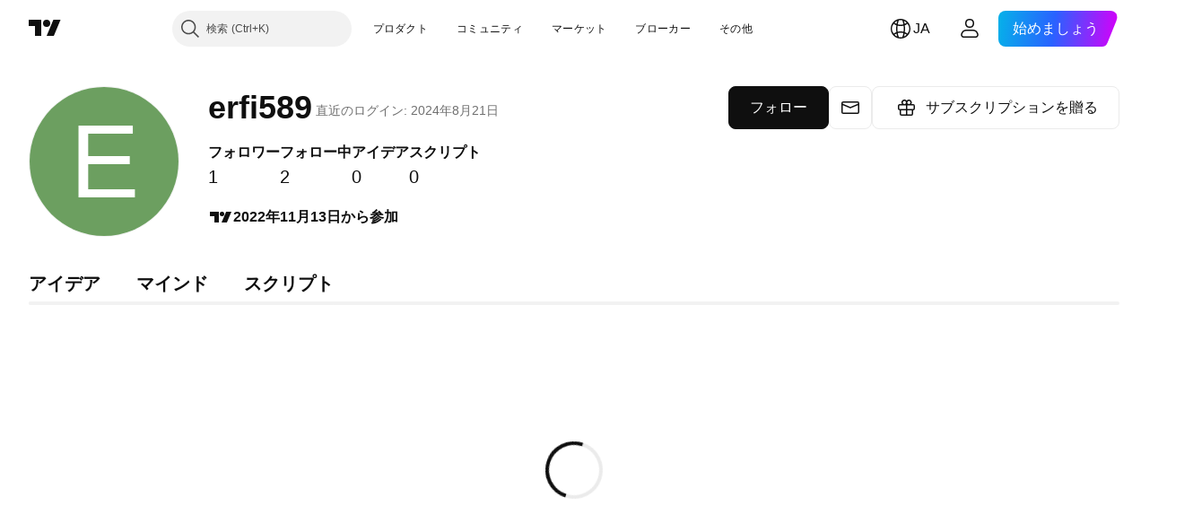

--- FILE ---
content_type: text/css; charset=utf-8
request_url: https://static.tradingview.com/static/bundles/34022.f218afa7d02ef496982b.css
body_size: 72
content:
.badgeUser-HdwdonXt{--ui-lib-badge-color-content:var(--color-white)}.moderator-HdwdonXt{--ui-lib-badge-background:var(--color-overlay-negative-2-light);--ui-lib-badge-color-content:var(--color-content-secondary-danger-extra-bold)}@media (any-hover:hover){.moderator-HdwdonXt:hover{--ui-lib-badge-background:var(--color-overlay-negative-2-normal)}}.moderator-HdwdonXt:active{--ui-lib-badge-background:var(--color-overlay-negative-2-bold)}.pineWizard-HdwdonXt{--ui-lib-badge-background:var(--color-overlay-positive-2-light);--ui-lib-badge-color-content:var(--color-content-secondary-success-extra-bold)}@media (any-hover:hover){.pineWizard-HdwdonXt:hover{--ui-lib-badge-background:var(--color-overlay-positive-2-normal)}}.pineWizard-HdwdonXt:active{--ui-lib-badge-background:var(--color-overlay-positive-2-bold)}.tvWizard-HdwdonXt{--ui-lib-badge-background:var(--color-overlay-accent-3-light);--ui-lib-badge-color-content:var(--color-content-secondary-accent-other-extra-bold)}@media (any-hover:hover){.tvWizard-HdwdonXt:hover{--ui-lib-badge-background:var(--color-overlay-accent-3-normal)}}.tvWizard-HdwdonXt:active{--ui-lib-badge-background:var(--color-overlay-accent-3-bold)}.employee-HdwdonXt{--ui-lib-badge-background:var(--color-overlay-accent-1-light);--ui-lib-badge-color-content:var(--color-content-primary-accent-extra-bold)}@media (any-hover:hover){.employee-HdwdonXt:hover{--ui-lib-badge-background:var(--color-overlay-accent-1-normal)}}.employee-HdwdonXt:active{--ui-lib-badge-background:var(--color-overlay-accent-1-bold)}

--- FILE ---
content_type: application/javascript; charset=utf-8
request_url: https://static.tradingview.com/static/bundles/ja.4786.a618592c61ccf653aaab.js
body_size: 1435
content:
(self.webpackChunktradingview=self.webpackChunktradingview||[]).push([[4786],{376681:e=>{e.exports=["モバイル"]},352995:e=>{e.exports=["プランを贈る"]},297967:e=>{e.exports=["CMEグループ先物"]},617691:e=>{e.exports=["CEXペア"]},645333:e=>{e.exports=["Cookieポリシー"]},648651:e=>{e.exports=["キャリア"]},895581:e=>{e.exports=["チャートライブラリ"]},21316:e=>{e.exports=["暗号コイン"]},150083:e=>{e.exports=["会社情報"]},831942:e=>{e.exports=["アクセシビリティ宣言"]},835722:e=>{e.exports=["アドバンスドチャート"]},825078:e=>{e.exports=["広告"]},485746:e=>{e.exports=["アプリ"]},807445:e=>{e.exports=["債券"]},793354:e=>{e.exports=["ブログ"]},860721:e=>{e.exports=["ブローカーシステムの統合"]},919860:e=>{e.exports=["ブローカー"]},337547:e=>{e.exports=["バグバウンティ・プログラム"]},27437:e=>{e.exports=["ビジネスソリューション"]},373709:e=>{e.exports=["成長機会"]},919338:e=>{e.exports=["DEXペア"]},689132:e=>{e.exports=["デスクトップ"]},137260:e=>{e.exports=["配当"]},544409:e=>{e.exports=["免責事項"]},777188:e=>{e.exports=["ETF"]},844543:e=>{e.exports=["決算"]},846383:e=>{e.exports=["経済"]},852484:e=>{e.exports=["教育"]},365320:e=>{e.exports=["教育プログラム"]},510640:e=>{e.exports=["エディターズピック"]},55579:e=>{e.exports=["Eurex先物"]},101805:e=>{e.exports=["機能"]},871538:e=>{e.exports=["フリーランサー"]},694769:e=>{e.exports=["ハウスルール"]},534049:e=>{e.exports=["ヒートマップ"]},863881:e=>{e.exports=["インジケーターとストラテジー"]},952093:e=>{e.exports=["アイデア"]},15797:e=>{e.exports=["概要"]},753304:e=>{e.exports={en:["Lightweight Charts™"]}},645759:e=>{e.exports=["モデレーター"]},787768:e=>{e.exports=["主要プロダクト"]},389313:e=>{e.exports=["その他プロダクト"]},81510:e=>{e.exports=["マーケットデータ"]},533981:e=>{e.exports=["メディアキット"]},200658:e=>{e.exports=["商品"]},219807:e=>{e.exports=["ソーシャルネットワーク"]},525025:e=>{e.exports=["セキュリティのヒント"]},463234:e=>{e.exports=["市場データ提供: {link_start}ICE Data Services{link_end}.{line_break}参照データ提供元: FactSet. Copyright © {current_year} FactSet Research Systems Inc.{line_break}© {current_year} TradingView, Inc. {line_break}Copyright © {current_year}, American Bankers Association. CUSIPデータベース提供元: FactSet Research Systems Inc. All rights reserved. {line_break}SEC提出書類およびその他ドキュメント提供元: {link_start}Quartr{link_end}."]},998504:e=>{e.exports=["スペースミッション"]},849995:e=>{e.exports=["スペシャルオファー"]},792684:e=>{e.exports=["ステータスページ"]},921906:e=>{e.exports=["株式"]},561777:e=>{e.exports=["スーパーチャート"]},594599:e=>{e.exports=["ポリシーとセキュリティ"]},748303:e=>{e.exports=["パートナープログラム"]},777348:e=>{e.exports={en:["Pine Script"]}},340865:e=>{e.exports={en:["Pine Script®"]}},314965:e=>{e.exports=["価格"]},396570:e=>{e.exports=["プライバシーポリシー"]},174322:e=>{e.exports=["お友達紹介"]},171173:e=>{e.exports=["ラブウォール"]},305785:e=>{e.exports=["私たちについて"]},219926:e=>{e.exports=["魔術師"]},708675:e=>{e.exports=["ウィジェット"]},470805:e=>{e.exports=["ツールとサブスクリプション"]},874843:e=>{e.exports=["タロットカード"]},630254:e=>{e.exports=["利用規約"]},116575:e=>{e.exports=["C63 TradeTime"]},631439:e=>{e.exports=["{title}上のTradingView"]},208988:e=>{e.exports=["TradingViewのメインページ"]},458145:e=>{e.exports=["TradingViewストア"]},276495:e=>{e.exports=["トレーディング"]},482916:e=>{e.exports=["トレードプラットフォーム"]},416265:e=>{e.exports=["米国株バンドルデータ"]}}]);

--- FILE ---
content_type: application/javascript; charset=utf-8
request_url: https://static.tradingview.com/static/bundles/ja.63873.7f051a66bd69519e8ecb.js
body_size: 21398
content:
(self.webpackChunktradingview=self.webpackChunktradingview||[]).push([[63873,68425,28567,19343,32149,41512,95868,35256,29328,27741,83496,33676,50014,72939,18137,56316,21764,33334,92814,48741],{353886:o=>{o.exports=["通知"]},421685:o=>{o.exports=["対GDP比%"]},46374:o=>{o.exports=["% 対額面"]},291500:o=>{o.exports=["割引率%"]},433334:o=>{o.exports=["閉じる"]},167040:o=>{o.exports={en:["C"]}},800919:o=>{o.exports={en:["D"]}},933088:o=>{o.exports=["遅"]},918400:o=>{o.exports=["終日"]},514149:o=>{o.exports={en:["F"]}},650940:o=>{o.exports={en:["R"]}},745540:o=>{o.exports={en:["R"]}},756757:o=>{o.exports={en:["S"]}},706475:o=>{o.exports=["日"]},557655:o=>{o.exports=["時間"]},836883:o=>{o.exports=["分"]},649930:o=>{o.exports=["月"]},477814:o=>{o.exports=["年"]},923230:o=>{o.exports=["金"]},930961:o=>{o.exports=["月"]},894748:o=>{o.exports=["土"]},875005:o=>{o.exports=["日"]},392578:o=>{o.exports=["水"]},608765:o=>{o.exports=["木"]},244254:o=>{o.exports=["火"]},584454:o=>{o.exports=["オプション"]},763015:o=>{o.exports=["わかりました"]},606546:o=>{o.exports=["詳細を確認"]},254339:o=>{o.exports=["購入を続ける"]},504098:o=>{o.exports=["暗号資産"]},112128:o=>{o.exports=["債券"]},418111:o=>{o.exports=["経済指標"]},115122:o=>{o.exports=["FX"]},755653:o=>{o.exports=["先物"]},611382:o=>{o.exports=["ファンド"]},81646:o=>{o.exports=["指数"]},808273:o=>{o.exports=["オプション"]},144175:o=>{o.exports=["国の選択"]},489458:o=>{o.exports=["株式"]},794700:o=>{o.exports=["人気"]},996417:o=>{o.exports=["すべてを表示"]},13132:o=>{o.exports=["5月"]},745929:o=>{o.exports=["ヘルプセンター"]},869328:o=>{o.exports={en:["CFD"]}},125354:o=>{o.exports=["暗号資産"]},398361:o=>{o.exports=["すべて"]},207586:o=>{o.exports=["債券"]},2380:o=>{o.exports=["経済指標"]},570135:o=>{o.exports=["FX"]},141504:o=>{o.exports=["先物"]},589740:o=>{o.exports=["ファンド"]},875313:o=>{o.exports=["指数"]},703374:o=>{o.exports=["オプション"]},965331:o=>{o.exports=["株式"]},405040:o=>{o.exports=["ファンダメンタルグラフ"]},489498:o=>{o.exports=["ポートフォリオ"]},271144:o=>{o.exports=["平均より上"]},584549:o=>{o.exports=["普通"]},916581:o=>{o.exports=["良い"]},100586:o=>{o.exports=["素晴らしい"]},116056:o=>{o.exports=["最高"]},823543:o=>{o.exports=["やや残念"]},943639:o=>{o.exports=["残念"]},488272:o=>{o.exports=["とても良い"]},820864:o=>{o.exports=["%s前"]},282778:o=>{o.exports=["あと %s"]},326715:o=>{o.exports=["あと %s"]},339484:o=>{o.exports={en:[" GPW — NewConnect"]}},213356:o=>{o.exports=["*許可が得られれば、無料でリアルタイムデータを提供しています。取引所の規定によって遅れて公開されているデータもありますが、必要に応じていつでもリアルタイムに相当するデータを購入することができます。"]},307319:o=>{o.exports={en:["-{discount}%"]}},380751:o=>{o.exports=["0バイト"]},744479:o=>{o.exports=["1年"]},820877:o=>{o.exports=["3ヶ月"]},201069:o=>{o.exports=["1つのパッケージに4つの取引所"]},518146:o=>{o.exports=["1つのパッケージに5つのソース"]},364972:o=>{o.exports={en:["796"]}},370827:o=>{o.exports={en:["CMC Markets"]}},78085:o=>{o.exports=["CME GLOBEX — シカゴ・マーカンタイル取引所 Globex"]},297967:o=>{o.exports=["CMEグループ先物"]},107840:o=>{o.exports=["COMEX ー ニューヨーク商品取引所"]},680842:o=>{o.exports=["CBOE EU — EU指数"]},395213:o=>{o.exports=["CBOE — シカゴ・オプション取引所"]},797720:o=>{o.exports=["CBOT ー シカゴ商品取引所"]},474231:o=>{o.exports=["CFFEX — 中国金融先物取引所"]},270727:o=>{o.exports={en:["CFI"]}},19521:o=>{
o.exports=["CSE — カナダ証券取引所"]},825559:o=>{o.exports=["CSE — カサブランカ証券取引所"]},817932:o=>{o.exports=["CSE — コロンボ証券取引所"]},90904:o=>{o.exports=["CSE — キプロス証券取引所"]},262384:o=>{o.exports=["CSE — ナスダック・コペンハーゲン"]},623493:o=>{o.exports={en:["CXM"]}},536440:o=>{o.exports=["お探しの取引所が見つかりませんか？新しい取引所を{link}追加リクエスト{/link}してください。"]},777344:o=>{o.exports=["ココス（キーリング）諸島"]},705304:o=>{o.exports={en:["Coin Metrics"]}},583761:o=>{o.exports=["CoinDeskインデックス"]},346959:o=>{o.exports={en:["CoinEx"]}},744801:o=>{o.exports={en:["CoinW"]}},171533:o=>{o.exports={en:["Coinbase"]}},882104:o=>{o.exports=["コロンビア"]},655761:o=>{o.exports=["棒グラフ"]},84472:o=>{o.exports=["コモロ"]},460896:o=>{o.exports=["コミュニティ"]},817112:o=>{o.exports=["通常の月額料金との比較です。特別価格は年間サブスクリプションの初年度にのみ適用されます。"]},705109:o=>{o.exports=["本物の賞金を懸けたリスクフリーのコンテストに参加しましょう"]},796825:o=>{o.exports=["コンゴ"]},179502:o=>{o.exports=["コンゴ民主共和国"]},366891:o=>{o.exports=["接続中"]},517e3:o=>{o.exports=["キャンセルを続行"]},366326:o=>{o.exports=["クック諸島"]},153161:o=>{o.exports=["コスタリカ"]},847135:o=>{o.exports=["ケイマン諸島"]},835641:o=>{o.exports=["カーボベルデ"]},839643:o=>{o.exports=["カレンダー"]},607696:o=>{o.exports=["カレンダー"]},68997:o=>{o.exports=["カンボジア"]},458981:o=>{o.exports=["Camelot v2 (アービトラム)"]},788251:o=>{o.exports=["Camelot v3 (アービトラム)"]},213250:o=>{o.exports=["カメルーン共和国"]},588590:o=>{o.exports=["カナダ"]},745054:o=>{o.exports=["ローソク足"]},43469:o=>{o.exports={en:["Capital.com"]}},952932:o=>{o.exports=["カード"]},946899:o=>{o.exports=["カード（インターナショナル）"]},686228:o=>{o.exports=["カード（インド）"]},896235:o=>{o.exports=["CBOEオーストラリア"]},807603:o=>{o.exports=["Cboeカナダ"]},388991:o=>{o.exports={en:["Cetus (Sui)"]}},907024:o=>{o.exports=["中央アフリカ共和国"]},553209:o=>{o.exports=["デリバティブ"]},556572:o=>{o.exports=["チャド"]},623633:o=>{o.exports=["チャット"]},887583:o=>{o.exports=["チリ"]},192739:o=>{o.exports=["クリスマス島"]},900322:o=>{o.exports={en:["City Index"]}},750619:o=>{o.exports=["クリックして詳細を確認"]},365343:o=>{o.exports=["暗号資産の送金"]},479308:o=>{o.exports={en:["Crypto.com"]}},173118:o=>{o.exports=["暗号資産"]},686961:o=>{o.exports=["Pineエディタで自分のオリジナルを作成したり、既存のインジケーターやストラテジーをカスタマイズできます。"]},96747:o=>{o.exports=["クロアチア"]},909463:o=>{o.exports=["キューバ"]},738609:o=>{o.exports=["キュラソー"]},429420:o=>{o.exports=["キュラソー"]},381849:o=>{o.exports=["通貨"]},716642:o=>{o.exports=["Curve (アービトラム)"]},121562:o=>{o.exports=["Curve (イーサリアム)"]},935415:o=>{o.exports=["キプロス共和国"]},728962:o=>{o.exports=["チェコ共和国"]},659645:o=>{o.exports=["チェコ"]},430952:o=>{o.exports=["コートジボワール"]},158363:o=>{o.exports={en:["ANX"]}},216372:o=>{o.exports=["ADX — アブダビ証券取引所"]},520470:o=>{o.exports={en:["AQUIS — Aquis Stock Exchange"]}},560392:o=>{o.exports=["ASX — オーストラリア証券取引所"]},672725:o=>{o.exports=["ATHEX — アテネ証券取引所"]},61015:o=>{o.exports=["アメリカ領サモア"]},615493:o=>{o.exports=["アメリカ"]},166557:o=>{o.exports=["南極大陸"]},817607:o=>{o.exports=["アンティグア・バーブーダ"]},673791:o=>{o.exports=["アンドラ"]},512563:o=>{o.exports=["アンゴラ"]},372813:o=>{o.exports=["アンギラ"]},193703:o=>{o.exports=["Abaxx取引所"]},136792:o=>{o.exports={en:["ActivTrades"]}},410005:o=>{o.exports=["Aerodrome (ベース)"]},968720:o=>{o.exports=["Aerodrome SlipStream (ベース)"]},
641527:o=>{o.exports=["アフガニスタン"]},578163:o=>{o.exports=["アフリカ"]},896082:o=>{o.exports={en:["Agni (Mantle)"]}},959086:o=>{o.exports=["アルバニア"]},336620:o=>{o.exports=["アラート"]},856683:o=>{o.exports=["アルジェリア"]},349225:o=>{o.exports=["すべての取引所"]},979666:o=>{o.exports=["主要暗号資産取引所 (CEXおよびDEX) のすべて"]},243683:o=>{o.exports=["すべてリアルタイム"]},729153:o=>{o.exports=["あらゆる視点から"]},585147:o=>{o.exports=["その歴史のすべて"]},814696:o=>{o.exports=["可能な拡張子: {extensions}"]},227072:o=>{o.exports=["4月"]},528896:o=>{o.exports=["4月"]},100499:o=>{o.exports=["アルバ"]},800828:o=>{o.exports={en:["Arca — NYSE Arca"]}},534456:o=>{o.exports=["エリア"]},106226:o=>{o.exports=["アルゼンチン"]},533146:o=>{o.exports=["アルメニア"]},360389:o=>{o.exports=["アジア"]},546450:o=>{o.exports=["8月"]},811081:o=>{o.exports=["8月"]},722157:o=>{o.exports=["オーストラリア"]},696600:o=>{o.exports=["オーストリア"]},692604:o=>{o.exports=["アゼルバイジャン共和国"]},544351:o=>{o.exports={en:["B2PRIME"]}},297117:o=>{o.exports=["B3 — サンパウロ証券・商品・先物取引所"]},66074:o=>{o.exports=["BME — マドリード証券取引所"]},167429:o=>{o.exports=["BMV — メキシコ証券取引所"]},256509:o=>{o.exports={en:["BCHAIN (Nasdaq Data Link)"]}},43917:o=>{o.exports=["BELEX — ベオグラード証券取引所"]},404185:o=>{o.exports=["BER — ベルリン証券取引所"]},192321:o=>{o.exports=["BET — ブダペスト証券取引所"]},198411:o=>{o.exports=["BHB — バーレーン証券取引所"]},399366:o=>{o.exports=["BIST — イスタンブール証券取引所"]},545849:o=>{o.exports={en:["BIVA — Bolsa Institucional de Valores"]}},679286:o=>{o.exports=["BSE — ボンベイ証券取引所"]},312536:o=>{o.exports=["BSSE — ブラチスラバ証券取引所"]},812763:o=>{o.exports={en:["BTC China"]}},900801:o=>{o.exports={en:["BTC-E"]}},42122:o=>{o.exports={en:["BTCC"]}},598713:o=>{o.exports={en:["BTSE"]}},339762:o=>{o.exports=["BVB — ブカレスト証券取引所"]},472364:o=>{o.exports=["BVC — コロンビア証券取引所"]},368544:o=>{o.exports=["BVC — カラカス証券取引所"]},557266:o=>{o.exports=["BVL — リマ証券取引所"]},707302:o=>{o.exports=["BVMT — チュニス証券取引所"]},643856:o=>{o.exports={en:["BX — BX Swiss"]}},873679:o=>{o.exports=["BYMA — アルゼンチン証券取引所"]},682635:o=>{o.exports=["ボツワナ"]},987629:o=>{o.exports=["ブーベ島"]},568977:o=>{o.exports=["ボリビア"]},717326:o=>{o.exports=["ボネール、シント・ユースタティウスおよびサバ"]},807445:o=>{o.exports=["債券"]},749972:o=>{o.exports=["ボスニア・ヘルツェゴビナ"]},1096:o=>{o.exports=["バハマ"]},290594:o=>{o.exports=["バーレーン王国"]},225040:o=>{o.exports=["バングラデシュ"]},907853:o=>{o.exports=["バルバドス"]},527377:o=>{o.exports=["バー"]},758571:o=>{o.exports=["BaseSwap (ベース)"]},259213:o=>{o.exports=["ベースライン"]},524220:o=>{o.exports=["米国の禁輸措置および経済制裁のため、お客様が現在お住まいの地域からの支払は一切受けかねます。"]},58753:o=>{o.exports=["ベラルーシ"]},795521:o=>{o.exports=["ベルギー"]},73958:o=>{o.exports=["ベリーズ"]},59986:o=>{o.exports=["ベナン"]},155340:o=>{o.exports=["バミューダ諸島"]},264708:o=>{o.exports=["ブータン"]},433593:o=>{o.exports={en:["BitMEX"]}},976901:o=>{o.exports={en:["BitMart"]}},784960:o=>{o.exports={en:["BitVC"]}},61174:o=>{o.exports={en:["BitYes"]}},279367:o=>{o.exports={en:["Bitazza"]}},290121:o=>{o.exports={en:["Bitget"]}},732549:o=>{o.exports={en:["Bitfinex"]}},861302:o=>{o.exports={en:["Bitkub"]}},141432:o=>{o.exports={en:["Bithumb"]}},168456:o=>{o.exports={en:["Bitso"]}},926085:o=>{o.exports={en:["Bitstamp"]}},209041:o=>{o.exports={
en:["Bitrue"]}},874414:o=>{o.exports={en:["Bittrex"]}},237261:o=>{o.exports={en:["Bitunix"]}},646771:o=>{o.exports={en:["Bitvavo"]}},745504:o=>{o.exports=["毎月課金されます。"]},967752:o=>{o.exports=["毎年課金されます。"]},409313:o=>{o.exports=["お支払いの詳細"]},943962:o=>{o.exports={en:["Binance"]}},776240:o=>{o.exports={en:["Binance.US"]}},190615:o=>{o.exports={en:["BingX"]}},799753:o=>{o.exports=["Biswap v2 (BNBチェーン)"]},553946:o=>{o.exports={en:["Bist 100"]}},4057:o=>{o.exports={en:["Bist 30"]}},200649:o=>{o.exports={en:["Blueberry"]}},25805:o=>{o.exports={en:["Bluefin (Sui)"]}},890862:o=>{o.exports={en:["BlackBull Markets"]}},692938:o=>{o.exports=["Blackhole v3 (アバランチ)"]},8013:o=>{o.exports={en:["BloFin"]}},44542:o=>{o.exports=["ブルネイ"]},334878:o=>{o.exports=["Brave New Coin (BNC)"]},497100:o=>{o.exports=["ブラジル"]},695239:o=>{o.exports=["イギリス領インド洋地域"]},179027:o=>{o.exports=["イギリス領ヴァージン諸島"]},313531:o=>{o.exports=["ブローカーフィード"]},734548:o=>{o.exports=["ブルガリア"]},691063:o=>{o.exports=["ブルキナファソ"]},395606:o=>{o.exports=["ブルンジ"]},588452:o=>{o.exports=["バイト"]},562521:o=>{o.exports={en:["Bybit"]}},731911:o=>{o.exports={en:["GO Markets"]}},337091:o=>{o.exports=["ギガバイト"]},891454:o=>{o.exports={en:["GBE brokers"]}},494151:o=>{o.exports=["GPW — ワルシャワ証券取引所"]},828691:o=>{o.exports={en:["Gate"]}},226211:o=>{o.exports=["ガボン"]},952020:o=>{o.exports=["ガンビア"]},202177:o=>{o.exports=["3ヶ月のオファーを受け取る"]},30367:o=>{o.exports=["世界中のデータを手に入れよう"]},396551:o=>{o.exports=["30%割引で{dynamicTitle}をゲット"]},862321:o=>{o.exports=["{dynamicDiscount}%割引で{dynamicTitle}をゲット"]},410624:o=>{o.exports={en:["Gettex - Gettex"]}},880309:o=>{o.exports={en:["Gemini"]}},43846:o=>{o.exports=["ジョージア"]},403447:o=>{o.exports=["ドイツ"]},573817:o=>{o.exports=["ガーナ"]},656047:o=>{o.exports=["ジブラルタル"]},589943:o=>{o.exports={en:["Glassnode"]}},639534:o=>{o.exports=["世界中の株式・先物の取引所"]},1235:o=>{o.exports=["グリーンランド"]},327434:o=>{o.exports=["ギリシャ"]},881641:o=>{o.exports=["グレナダ"]},855033:o=>{o.exports=["ガイアナ"]},473562:o=>{o.exports=["グアドループ"]},567540:o=>{o.exports=["グアム"]},961914:o=>{o.exports=["グアテマラ"]},681937:o=>{o.exports=["ガーンジー"]},317252:o=>{o.exports=["ギニア"]},967090:o=>{o.exports=["ギニアビサウ"]},168496:o=>{o.exports=["DFM — ドバイ金融市場"]},53182:o=>{o.exports=["DJ — ダウ・ジョーンズ・インデックス"]},473367:o=>{o.exports=["DJ - ダウ・ジョーンズ指数"]},402001:o=>{o.exports=["DSE — ダッカ証券取引所"]},605654:o=>{o.exports=["DUS — デュッセルドルフ証券取引所"]},224496:o=>{o.exports=["ドミニカ国"]},213047:o=>{o.exports=["ドミニカ共和国"]},748741:o=>{o.exports=["データウィンドウ"]},418926:o=>{o.exports=["データは利用できません"]},678529:o=>{o.exports=["データソース"]},278892:o=>{o.exports=["詳細"]},121985:o=>{o.exports={en:["DeDust.io (TON)"]}},532084:o=>{o.exports=["12月"]},890082:o=>{o.exports=["12月"]},870602:o=>{o.exports=["オファーを断る"]},96614:o=>{o.exports={en:["Deepcoin"]}},98381:o=>{o.exports={en:["DefiLlama"]}},739688:o=>{o.exports=["遅延"]},759158:o=>{o.exports=["遅延データ"]},254602:o=>{o.exports=["上場廃止"]},996886:o=>{o.exports={en:["Delta Exchange"]}},85763:o=>{o.exports={en:["Delta Exchange India"]}},877527:o=>{o.exports=["デンマーク"]},385909:o=>{o.exports={en:["Deribit"]}},44760:o=>{o.exports=["ジブチ"]},
757833:o=>{o.exports=["お客様のアカウントで疑わしいアクティビティが発生したため、新規購入をブロックする必要がありました。 問題を解決するには、サポートチームにお問い合わせください。よろしくお願い致します。"]},673924:o=>{o.exports=["EGX — エジプト証券取引所"]},28727:o=>{o.exports=["EUREX — ユーレックス取引所"]},537396:o=>{o.exports=["全世界"]},328304:o=>{o.exports=["終日データ"]},236580:o=>{o.exports=["エクアドル"]},576796:o=>{o.exports=["経済指標"]},324432:o=>{o.exports=["エジプト"]},817793:o=>{o.exports={en:["Eightcap"]}},561191:o=>{o.exports=["エルサルバドル"]},161980:o=>{o.exports=["赤道ギニア"]},429824:o=>{o.exports=["エリトリア"]},582610:o=>{o.exports={en:["Errante"]}},714153:o=>{o.exports=["エストニア共和国"]},544127:o=>{o.exports=["エスワティニ"]},845584:o=>{o.exports={en:["EsaFX"]}},634249:o=>{o.exports=["エチオピア"]},55579:o=>{o.exports=["Eurex先物"]},522546:o=>{o.exports={en:["Euronext — EuroTLX"]}},771342:o=>{o.exports=["Euronext — ユーロネクスト"]},742391:o=>{o.exports=["Euronext — ユーロネクスト・オスロ"]},350877:o=>{o.exports=["Euronext — ユーロネクスト・アムステルダム"]},982141:o=>{o.exports=["Euronext — ユーロネクスト・ブリュッセル"]},627589:o=>{o.exports=["Euronext — ユーロネクスト・ダブリン"]},138631:o=>{o.exports=["Euronext — ユーロネクスト・リスボン"]},596269:o=>{o.exports=["Euronext — ユーロネクスト・パリ"]},546890:o=>{o.exports=["ヨーロッパ"]},256596:o=>{o.exports=["欧州連合"]},889716:o=>{o.exports=["ありとあらゆる米国の株式・ETF・指数がお手元に表示されます。栄光の全てを纏う世界で最も力強い株式市場を探索しましょう。"]},464195:o=>{o.exports=["有効期限は今日までです"]},273774:o=>{o.exports={en:["FOREX.com"]}},922843:o=>{o.exports={en:["FINRA — FINRA Agency Debt Trade Dissemination Service"]}},137716:o=>{o.exports={en:["FINRA BTDS — FINRA Bond Trade Dissemination Service"]}},328729:o=>{o.exports={en:["FP Markets"]}},99036:o=>{o.exports=["FRA — フランクフルト証券取引所"]},424900:o=>{o.exports=["FSE — 福岡証券取引所"]},556743:o=>{o.exports=["FTSE ST インデックス・シリーズ"]},56079:o=>{o.exports=["FTSE — グループ指数"]},729317:o=>{o.exports=["FTSE — FTSE指数"]},649952:o=>{o.exports=["FWB — フランクフルト証券取引所"]},72752:o=>{o.exports={en:["FXCM"]}},453285:o=>{o.exports={en:["FXOpen"]}},455450:o=>{o.exports=["フォークランド諸島"]},357436:o=>{o.exports=["フォークランド諸島 (マルビナス)"]},330249:o=>{o.exports=["フェロー諸島"]},302507:o=>{o.exports=["2月"]},581069:o=>{o.exports=["2月"]},636850:o=>{o.exports=["ニューヨーク連邦準備銀行"]},936560:o=>{o.exports=["フィラデルフィア連邦準備銀行"]},533754:o=>{o.exports=["米連邦準備銀行の経済データ"]},883259:o=>{o.exports=["フィジー"]},223442:o=>{o.exports=["フィンランド"]},339643:o=>{o.exports=["小数部分が無効です。"]},891160:o=>{o.exports=["フランス"]},506033:o=>{o.exports=["無料"]},438361:o=>{o.exports=["フランス領ギアナ"]},886670:o=>{o.exports=["フランス領ポリネシア"]},366930:o=>{o.exports=["フランス領南方・南極地域"]},922928:o=>{o.exports=["金"]},503570:o=>{o.exports=["金曜日"]},353539:o=>{o.exports=["先物"]},287332:o=>{o.exports=["ファンダメンタル"]},630222:o=>{o.exports=["ファンド"]},795486:o=>{o.exports={en:["Fusion Markets"]}},70901:o=>{o.exports={en:["FxPro"]}},450226:o=>{o.exports=["キロバイト"]},528616:o=>{o.exports={en:["KCBT Futures"]}},292667:o=>{o.exports={en:["KCEX"]}},233866:o=>{o.exports=["KRX —  韓国証券取引所"]},869885:o=>{o.exports=["KSE — クウェート証券取引所"]},757671:o=>{o.exports=["コソボ"]},635120:o=>{o.exports=["Katana (ロニン)"]},547212:o=>{o.exports=["Katana v3 (ロニン)"]},892613:o=>{o.exports=["カザフスタン"]},383490:o=>{o.exports=["カギ足"]},981233:o=>{o.exports=["ケニア"]},
184523:o=>{o.exports=["キリバス"]},959795:o=>{o.exports={en:["Kraken"]}},76614:o=>{o.exports=["クウェート"]},348700:o=>{o.exports={en:["KuCoin"]}},35025:o=>{o.exports=["キルギスタン"]},247683:o=>{o.exports=["HNX — ハノイ証券取引所"]},468677:o=>{o.exports=["HNX — ハノイ証券取引所 (UPCoM)"]},587176:o=>{o.exports=["HOSE — ホーチミン証券取引所"]},10867:o=>{o.exports=["HAM — ハンブルク証券取引所"]},788921:o=>{o.exports=["HAN — ハノーバー証券取引所"]},239593:o=>{o.exports=["HEX — ナスダック・ヘルシンキ"]},111355:o=>{o.exports=["HKEX — 香港証券取引所"]},99906:o=>{o.exports=["HLCエリア"]},800886:o=>{o.exports=["HLCバー"]},711161:o=>{o.exports=["HSI — 香港ハンセン指数"]},299799:o=>{o.exports={en:["HTX"]}},941273:o=>{o.exports=["ホットリスト"]},987845:o=>{o.exports=["休日"]},913459:o=>{o.exports=["中空ローソク足"]},99838:o=>{o.exports=["バチカン市国"]},282792:o=>{o.exports=["ホンジュラス"]},445782:o=>{o.exports=["Honeyswap v2 (ノーシス)"]},357640:o=>{o.exports=["香港・中国"]},887765:o=>{o.exports=["ハイチ"]},848782:o=>{o.exports=["ヘッドライン"]},80508:o=>{o.exports=["ハード島とマクドナルド諸島"]},863876:o=>{o.exports=["平均足"]},96052:o=>{o.exports=["ヘルプセンター"]},281982:o=>{o.exports=["タブを非表示"]},498236:o=>{o.exports=["ハイロー"]},893317:o=>{o.exports=["ハンガリー"]},6506:o=>{o.exports={en:["IC Markets"]}},712566:o=>{o.exports=["ICEデータ・サービス"]},123453:o=>{o.exports=["ICEフューチャーズ・シンガポール"]},685024:o=>{o.exports=["ICEAD — ICEフューチャーズ・アブダビ"]},384038:o=>{o.exports={en:["ICEENDEX — ICE Endex"]}},273008:o=>{o.exports=["ICEEUR — ICEフューチャーズ・ヨーロッパ　コモディティ"]},283020:o=>{o.exports=["ICEEUR — ICEフューチャーズ・ヨーロッパ　金融"]},766301:o=>{o.exports=["ICEUS — ICEフューチャーズU.S."]},253628:o=>{o.exports=["ICEUSCA — ICEフューチャーズU.S. コモディティ - カナダ穀物"]},45362:o=>{o.exports=["ICEX — ナスダック・アイスランド"]},108698:o=>{o.exports=["IDX — インドネシア証券取引所"]},364294:o=>{o.exports={en:["IG"]}},835045:o=>{o.exports=["IST — イスタンブ－ル証券取引所"]},702181:o=>{o.exports=["市場において、価格は王様です。過去の価格データが多ければ多いほど、次の価格の行方についてより優れた戦略が立てられます。そういうわけで、私たちは常にどんな資産でも取引の歴史を最大限にご提供できるように努めています。たとえば、金であれば187年分のデータをご覧いただけます。ジャックポットのようなものです。"]},341971:o=>{o.exports={en:["Interactive Brokers"]}},652969:o=>{o.exports=["無効なシンボル"]},719912:o=>{o.exports=["インド"]},867788:o=>{o.exports=["指数"]},532355:o=>{o.exports=["インドネシア"]},716678:o=>{o.exports=["米サプライマネジメント協会"]},909161:o=>{o.exports=["シンボルは利用できません"]},217499:o=>{o.exports=["アイスランド"]},128295:o=>{o.exports=["イラク"]},501759:o=>{o.exports=["アイルランド"]},521579:o=>{o.exports=["マン島"]},368291:o=>{o.exports=["イスラエル"]},35146:o=>{o.exports=["イタリア"]},621448:o=>{o.exports={en:["JFX"]}},547946:o=>{o.exports=["JSE — ヨハネスブルグ証券取引所"]},75447:o=>{o.exports=["ヨルダン"]},503861:o=>{o.exports=["ジャマイカ"]},562310:o=>{o.exports=["1月"]},100200:o=>{o.exports=["1月"]},200186:o=>{o.exports=["日本"]},645271:o=>{o.exports=["ジャージー"]},853786:o=>{o.exports=["7月"]},206608:o=>{o.exports=["7月"]},800429:o=>{o.exports=["6月"]},661487:o=>{o.exports=["6月"]},785340:o=>{o.exports=["OMX — ナスダックOMXグループ"]},284173:o=>{o.exports={en:["OMXBALTIC"]}},736331:o=>{o.exports={en:["OMXNORDIC"]}},280534:o=>{o.exports=["OMXR — ナスダック・リガ"]},373389:o=>{o.exports={en:["OANDA"]}},899511:o=>{o.exports={en:["OK"]}},784466:o=>{o.exports={en:["OKX"]}},565991:o=>{o.exports=["OSE — 大阪取引所"]},846485:o=>{
o.exports=["OTC — 店頭取引市場"]},349693:o=>{o.exports=["オマーン"]},251886:o=>{o.exports=["英語のみ利用可能です"]},242820:o=>{o.exports=["オブジェクトツリーとデータウィンドウ"]},912179:o=>{o.exports=["10月"]},137997:o=>{o.exports=["10月"]},550179:o=>{o.exports=["オプション"]},646426:o=>{o.exports={en:["Options Price Reporting Authority"]}},40305:o=>{o.exports=["タブを開く"]},977135:o=>{o.exports={en:["Opofinance"]}},281595:o=>{o.exports=["Orca (ソラナ)"]},452485:o=>{o.exports={en:["Osmanli FX"]}},572407:o=>{o.exports={en:["Osmosis"]}},391262:o=>{o.exports=["LME — ロンドン金属取引所"]},468453:o=>{o.exports={en:["LBank"]}},717282:o=>{o.exports=["LFJ V2.2 (アバランチ)"]},506690:o=>{o.exports=["LSE — ロンドン証券取引所 (国内企業)"]},203392:o=>{o.exports=["LSIN — ロンドン証券取引所 (国際企業)"]},786726:o=>{o.exports=["読み込み中"]},65255:o=>{o.exports=["居住地別のお支払い"]},262063:o=>{o.exports=["ラトビア"]},75025:o=>{o.exports={en:["Lang & Schwarz TradeCenter AG & Co. KG"]}},185682:o=>{o.exports=["ラオス"]},327741:o=>{o.exports=["詳細を確認"]},86883:o=>{o.exports=["学ぶこと、それは地道なプロセスです"]},516210:o=>{o.exports=["レバノン"]},365317:o=>{o.exports=["レソト"]},868380:o=>{o.exports=["リトアニア"]},710525:o=>{o.exports=["リベリア"]},301115:o=>{o.exports=["リビア"]},813250:o=>{o.exports=["リヒテンシュタイン"]},129840:o=>{o.exports=["限定"]},903554:o=>{o.exports=["ライン"]},409394:o=>{o.exports=["マーカー付きライン"]},743588:o=>{o.exports=["新値足"]},981337:o=>{o.exports=["LuxSE — ルクセンブルク証券取引所"]},681038:o=>{o.exports=["ルクセンブルク"]},476316:o=>{o.exports={en:["LunarCrush"]}},312783:o=>{o.exports={en:["Lynex (Linea)"]}},192290:o=>{o.exports=["MM Finance (クロノス)"]},840598:o=>{o.exports=["松井証券"]},143836:o=>{o.exports=["メガバイト"]},738203:o=>{o.exports=["MCX — マルチ商品取引所"]},726324:o=>{o.exports={en:["MEXC"]}},27946:o=>{o.exports={en:["MGEX — Futures"]}},707917:o=>{o.exports=["MIL — ミラノ証券取引所"]},533977:o=>{o.exports=["MILSEDEX ー ミラノ証券取引所"]},196615:o=>{o.exports=["MSE - メトロポリタン証券取引所"]},570473:o=>{o.exports=["MSTAR — CBOEモーニングスター指数"]},491213:o=>{o.exports=["MUN — ミュンヘン証券取引所"]},522503:o=>{o.exports=["MYX — マレーシア証券取引所"]},579468:o=>{o.exports=["モザンビーク"]},150883:o=>{o.exports=["モルドバ"]},837150:o=>{o.exports=["月"]},440019:o=>{o.exports=["モナコ"]},770187:o=>{o.exports=["モンゴル"]},419573:o=>{o.exports=["月曜日"]},641357:o=>{o.exports=["モンテネグロ"]},498609:o=>{o.exports=["モントセラト"]},224794:o=>{o.exports=["モロッコ"]},689106:o=>{o.exports=["最も人気がある経済指標フィード"]},579706:o=>{o.exports=["モーリタニア"]},635743:o=>{o.exports=["モーリシャス"]},186347:o=>{o.exports=["ファイルの最大サイズは{size}です"]},125734:o=>{o.exports=["5月"]},213187:o=>{o.exports=["マヨット"]},978374:o=>{o.exports=["マカオ"]},107872:o=>{o.exports=["マカオ・中国"]},739008:o=>{o.exports=["マケドニア"]},500894:o=>{o.exports=["マクロマップ"]},133712:o=>{o.exports=["マダガスカル"]},226207:o=>{o.exports=["中国本土"]},546923:o=>{o.exports=["マラウイ"]},910613:o=>{o.exports=["マレーシア"]},39656:o=>{o.exports=["モルディブ"]},365226:o=>{o.exports=["マリ"]},638365:o=>{o.exports=["マルタ"]},92767:o=>{o.exports=["3月"]},193878:o=>{o.exports=["3月"]},176937:o=>{o.exports=["マーケットサマリー"]},241410:o=>{o.exports=["市場開始"]},762464:o=>{o.exports=["市場終了"]},218866:o=>{o.exports=["マーシャル諸島"]},933381:o=>{o.exports=["マルティニーク"]},976638:o=>{o.exports=["Meteora DLMM (ソラナ)"]},
837230:o=>{o.exports=["Meteora DYN (ソラナ)"]},774951:o=>{o.exports=["メキシコ"]},130076:o=>{o.exports={en:["Merchant Moe LB (Mantle)"]}},56829:o=>{o.exports=["ミクロネシア連邦"]},64614:o=>{o.exports=["中東"]},305241:o=>{o.exports={en:["Mt.Gox"]}},9877:o=>{o.exports=["ミャンマー"]},696935:o=>{o.exports=["該当なし"]},670103:o=>{o.exports=["ナスダック・ドバイ"]},217103:o=>{o.exports=["NASDAQ — ナスダック株式市場"]},32132:o=>{o.exports=["NCDEX — インド国立商品デリバティブ取引所"]},242150:o=>{o.exports=["NGM — ノルディック・グロース・マーケット"]},206416:o=>{o.exports=["現時点ではNSEのデータはモバイルアプリでは利用できません。将来的に利用可能になる可能性があります。"]},835936:o=>{o.exports=["NSE — 名古屋証券取引所"]},925499:o=>{o.exports=["NSE — ナイロビ証券取引所"]},849391:o=>{o.exports=["NSE — インド国立証券取引所"]},929818:o=>{o.exports=["NSE — ナイジェリア証券取引所"]},346926:o=>{o.exports=["NYMEX ー ニューヨーク・マーカンタイル取引所"]},715727:o=>{o.exports=["NYSE — ニューヨーク証券取引所"]},157054:o=>{o.exports=["NZX — ニュージーランド証券取引所"]},620748:o=>{o.exports=["通知"]},526899:o=>{o.exports=["11月"]},604607:o=>{o.exports=["11月"]},827294:o=>{o.exports=["ノンプロフェッショナル"]},114138:o=>{o.exports=["ノンプロフェッショナルの{line_break}月額"]},467891:o=>{o.exports=["ノーフォーク島"]},723309:o=>{o.exports=["ノルウェー"]},163654:o=>{o.exports=["北マケドニア"]},201209:o=>{o.exports=["北マリアナ諸島"]},342666:o=>{o.exports=["ナウル"]},12872:o=>{o.exports=["ナミビア"]},376970:o=>{o.exports=["オランダ"]},997209:o=>{o.exports=["リアルタイムで刻々と変化するデータ*を使えば、チャンスを逃すことがありません。プロが使用する最高品質の情報を多岐にわたって最も信頼のおけるデータパートナーから調達しています。"]},364389:o=>{o.exports=["ニューカレドニア"]},866103:o=>{o.exports=["ニュージーランド"]},338333:o=>{o.exports=["ニュース"]},610609:o=>{o.exports=["ニュースフロー"]},395318:o=>{o.exports=["ニュース提供元"]},512503:o=>{o.exports=["ネパール"]},304944:o=>{o.exports=["ニウエ"]},227276:o=>{o.exports=["ニカラグア"]},966217:o=>{o.exports=["ニジェール"]},591520:o=>{o.exports=["ナイジェリア"]},83593:o=>{o.exports={en:["Nile (Line)"]}},4085:o=>{o.exports=["SET — タイ証券取引所"]},726842:o=>{o.exports=["SGX — シンガポール証券取引所"]},562969:o=>{o.exports=["SHFE — 上海先物取引所"]},404421:o=>{o.exports=["シント・マールテン (オランダ領地域)"]},706275:o=>{o.exports=["SIX — スイス証券取引所"]},359390:o=>{o.exports=["SP — S&P指数"]},320939:o=>{o.exports=["SP - S&P指数"]},837838:o=>{o.exports=["SSE — サンティアゴ証券取引所"]},588484:o=>{o.exports=["SSE — 札幌証券取引所"]},66599:o=>{o.exports=["SSE — 上海証券取引所"]},161712:o=>{o.exports=["STO — ナスダック・ストックホルム"]},120346:o=>{o.exports={en:["STON.fi (TON)"]}},320883:o=>{o.exports={en:["STON.fi v2 (TON)"]}},698575:o=>{o.exports=["SWB — シュトゥットガルト証券取引所"]},50361:o=>{o.exports=["SZSE — 深セン証券取引所"]},988408:o=>{o.exports=["スナップショット"]},663647:o=>{o.exports=["南アフリカ"]},826082:o=>{o.exports=["サウスジョージア・サウスサンドウィッチ諸島"]},617661:o=>{o.exports=["韓国"]},998037:o=>{o.exports=["南スーダン"]},761110:o=>{o.exports=["ソロモン諸島"]},34194:o=>{o.exports=["ソマリア"]},335711:o=>{o.exports=["申し訳ありませんが、こちらではご利用いただけません"]},232273:o=>{o.exports=["土"]},130348:o=>{o.exports=["土曜日"]},605991:o=>{o.exports=["サウジアラビア"]},815841:o=>{o.exports=["初年度で{amount}の節約"]},189485:o=>{o.exports=["{discount}の節約"]},469736:o=>{o.exports=["保存した支払い方法"]},597961:o=>{o.exports={en:["Saxo"]}},19774:o=>{o.exports=["サン・バルテルミー島"]},714742:o=>{o.exports=["セントクリストファー・ネービス"]},936924:o=>{o.exports=["セントヘレナ・アセンションおよびトリスタンダクーニャ"]},556268:o=>{
o.exports=["セントルシア"]},653833:o=>{o.exports=["セント・マーチン島（フランス領）"]},438490:o=>{o.exports=["サンピエール島・ミクロン島"]},283190:o=>{o.exports=["セントビンセント及びグレナディーン諸島"]},552348:o=>{o.exports=["サモア"]},303407:o=>{o.exports=["サンマリノ"]},890812:o=>{o.exports=["サントメ・プリンシペ"]},442567:o=>{o.exports=["スクリーナー"]},650985:o=>{o.exports=["セーシェル"]},370784:o=>{o.exports=["2つ目の小数部分が無効です。"]},604074:o=>{o.exports=["国の選択"]},444125:o=>{o.exports=["セネガル"]},806816:o=>{o.exports=["9月"]},632179:o=>{o.exports=["9月"]},428819:o=>{o.exports=["セルビア"]},383298:o=>{o.exports=["セッション出来高プロファイル"]},561232:o=>{o.exports={en:["Shadow (Sonic)"]}},279298:o=>{o.exports=["オブジェクトツリーを表示"]},28461:o=>{o.exports=["シエラレオネ"]},977377:o=>{o.exports=["シンガポール"]},145578:o=>{o.exports=["シント・マールテン（オランダ領）"]},556183:o=>{o.exports={en:["Skilling"]}},742494:o=>{o.exports=["スロバキア共和国"]},721687:o=>{o.exports=["スロベニア"]},174897:o=>{o.exports=["スペイン"]},64568:o=>{o.exports=["SpookySwap v2 (ファントム)"]},783013:o=>{o.exports=["スポット"]},732187:o=>{o.exports={en:["Spreadex"]}},308201:o=>{o.exports=["スリランカ"]},586146:o=>{o.exports=["インジケーターの制限数を超えました。チャートレイアウトごとに{number}個までです。\nご不要なインジケーターを削除して下さい。"]},869217:o=>{o.exports=["ステップライン"]},921906:o=>{o.exports=["株式"]},864987:o=>{o.exports=["トライアルを中止して機能を無効化"]},18118:o=>{o.exports=["スーダン"]},377493:o=>{o.exports=["日"]},181104:o=>{o.exports=["SunSwap v2 (トロン)"]},577350:o=>{o.exports=["SunSwap v3 (トロン)"]},661480:o=>{o.exports=["日曜日"]},729068:o=>{o.exports=["スリナム"]},487896:o=>{o.exports=["SushiSwap v2 (イーサリアム)"]},496143:o=>{o.exports=["SushiSwap v2 (ポリゴン)"]},562457:o=>{o.exports=["スバールバル諸島・ヤンマイエン島"]},306405:o=>{o.exports=["スワップ"]},73412:o=>{o.exports=["スウェーデン"]},661714:o=>{o.exports={en:["Swissquote"]}},508058:o=>{o.exports=["スイス"]},711377:o=>{o.exports={en:["SyncSwap (zkSync)"]}},621597:o=>{o.exports={en:["SyncSwap v2 (zkSync)"]}},717325:o=>{o.exports=["シリア"]},842444:o=>{o.exports=["PSE — フィリピン証券取引所"]},267449:o=>{o.exports=["PSE — プラハ証券取引所"]},225977:o=>{o.exports=["PSX — パキスタン証券取引所"]},276519:o=>{o.exports=["ポイント＆フィギュア"]},15112:o=>{o.exports=["ポーランド"]},418819:o=>{o.exports={en:["Poloniex"]}},958902:o=>{o.exports=["ポルトガル"]},673897:o=>{o.exports=["アフターマーケット"]},104410:o=>{o.exports={en:["PayPal"]}},151641:o=>{o.exports=["お支払い方法"]},847081:o=>{o.exports=["太平洋"]},917892:o=>{o.exports=["パキスタン"]},399553:o=>{o.exports=["パラオ"]},997622:o=>{o.exports=["パレスチナ"]},134248:o=>{o.exports=["PancakeSwap v2 (BNBチェーン)"]},100454:o=>{o.exports=["PancakeSwap v3 (BNBチェーン)"]},411586:o=>{o.exports=["PancakeSwap v3 (イーサリアム)"]},14518:o=>{o.exports={en:["PancakeSwap v3 (Linea)"]}},962773:o=>{o.exports=["Pancakeswap v3 (アービトラム)"]},732296:o=>{o.exports=["Pancakeswap v3 (ベース)"]},77547:o=>{o.exports={en:["Pancakeswap v3 (zkSync)"]}},614586:o=>{o.exports=["パナマ"]},954418:o=>{o.exports=["Pangolin v2 (アバランチ)"]},639272:o=>{o.exports=["パプアニューギニア"]},449486:o=>{o.exports=["パラグアイ"]},82455:o=>{o.exports={en:["Pepperstone"]}},184677:o=>{o.exports=["ペルー"]},101475:o=>{o.exports=["Pharaoh (アバランチ)"]},3906:o=>{o.exports={en:["Phemex"]}},728919:o=>{o.exports=["フィリピン"]},714387:o=>{o.exports={en:["Phillip Nova"]}},292752:o=>{
o.exports=["ピトケアン諸島"]},872221:o=>{o.exports={en:["Pine"]}},167087:o=>{o.exports=["Pineエディタが移動しました"]},923304:o=>{o.exports=["Pineログ"]},85261:o=>{o.exports={en:["Pionex"]}},459209:o=>{o.exports=["フォーマットに合わせて下さい"]},205497:o=>{o.exports=["{number}文字以下で入力してください"]},129388:o=>{o.exports=["数字のみ入力して下さい"]},175002:o=>{o.exports=["有効なURLを入力してください"]},893576:o=>{o.exports=["有効なEメールを入力して下さい"]},404682:o=>{o.exports=["有効な番号を入力して下さい"]},86488:o=>{o.exports=["{number}以上の値を入力してください"]},134335:o=>{o.exports=["{number}以下の値を入力してください"]},61359:o=>{o.exports=["最低{number}文字入力して下さい"]},305516:o=>{o.exports=["より強力なパスワードを使用してください"]},236018:o=>{o.exports=["プレマーケット"]},366123:o=>{o.exports=["価格形式が無効です。"]},506218:o=>{o.exports=["個別でご購入の場合: {price}\nバンドル割引: {percent}%オフ"]},901808:o=>{o.exports=["プロフェッショナル"]},696729:o=>{o.exports=["プロフェッショナルの{line_break}月額"]},162916:o=>{o.exports=["プエルトリコ"]},31780:o=>{o.exports=["Pulsex (パルスチェーン)"]},224514:o=>{o.exports=["PulseX v2 (パルスチェーン)"]},185340:o=>{o.exports={en:["Purple Trading"]}},340806:o=>{o.exports={en:["Pyth"]}},265698:o=>{o.exports=["QSE — カタール証券取引所"]},328756:o=>{o.exports=["カタール"]},222051:o=>{o.exports=["QuickSwap v2 (ポリゴン)"]},329095:o=>{o.exports=["QuickSwap v3 (ポリゴン zkEVM)"]},565062:o=>{o.exports=["QuickSwap v3 (ポリゴン)"]},167476:o=>{o.exports=["データは{number}分遅延しています"]},369539:o=>{o.exports=["データは{number}分遅延しています。30秒ごとに更新されます。"]},287198:o=>{o.exports={en:["ROFEX — MATBA ROFEX"]}},964441:o=>{o.exports={en:["RUS"]}},980619:o=>{o.exports={en:["Rofex 20"]}},700102:o=>{o.exports=["ルーマニア"]},729766:o=>{o.exports=["Raydium (ソラナ)"]},188724:o=>{o.exports=["Raydium CLMM (ソラナ)"]},383388:o=>{o.exports=["Raydium CPMM (ソラナ)"]},385488:o=>{o.exports=["Ramses v2 (アービトラム)"]},855169:o=>{o.exports=["レンジ"]},303058:o=>{o.exports=["リアルタイム"]},902870:o=>{o.exports=["リアルタイムデータ"]},303333:o=>{o.exports=["お知らせ: Pineエディタは移動しました"]},188130:o=>{o.exports=["練行足"]},38822:o=>{o.exports=["リプレイモード"]},859546:o=>{o.exports=["ロシア"]},115446:o=>{o.exports=["ロシア連邦"]},260044:o=>{o.exports=["ルワンダ"]},907816:o=>{o.exports=["レユニオン"]},146755:o=>{o.exports={en:["WOO X"]}},644040:o=>{o.exports=["WB - ウィーン証券取引所"]},538067:o=>{o.exports={en:["WEEX"]}},24172:o=>{o.exports={en:["WH SelfInvest"]}},863968:o=>{o.exports=["世界の経済データ"]},512504:o=>{o.exports=["ウォッチリスト"]},819134:o=>{o.exports=["ウォッチリストと詳細"]},331165:o=>{o.exports=["ウォッチリストと詳細、ニュース"]},929848:o=>{o.exports=["ウォッチリストとニュース"]},162818:o=>{o.exports=["ウォッチリスト、詳細、ニュース"]},201777:o=>{o.exports={en:["Wagmi (Sonic)"]}},57056:o=>{o.exports=["ウォリス・フツナ"]},966719:o=>{o.exports=["警告"]},813573:o=>{o.exports=["現在お客様のお支払いを受け入れることができません"]},261977:o=>{o.exports=["数多くの信頼性の高いデータフィードから世界中の{count}銘柄に直接アクセス可能です。多くのデータは無料でご利用いただけます。最新のリアルタイムデータの購読もオプションとしてご用意しています。"]},27178:o=>{o.exports=["{payment_method} にリダイレクトされます。詳細の確認を行った後、TradingViewにリダイレクトされ、お支払い方法が承認されます。"]},899665:o=>{o.exports={en:["Webull Pay"]}},711532:o=>{o.exports=["水"]},894226:o=>{o.exports=["水曜日"]},75648:o=>{o.exports=["西サハラ"]},832994:o=>{
o.exports=["ローソク足を見るだけで満足していませんか？世界の株式の財務情報やアナリストの評価・予想や目標株価、トップ機関のニュース、世界経済データ、暗号資産のファンダメンタルズ、オルタナティブデータ等々 — その他、数多くの情報へと即座にアクセスすることもできます。"]},63136:o=>{o.exports={en:["WhiteBIT"]}},103898:o=>{o.exports=["ウィジェット"]},297025:o=>{o.exports=["受賞者"]},468306:o=>{o.exports=["TMX — モントリオール取引所"]},686908:o=>{o.exports=["TOCOM — 東京商品取引所"]},343324:o=>{o.exports=["TAIFEX — 台湾先物取引所"]},227465:o=>{o.exports=["TALSE — ナスダック・タリン"]},292877:o=>{o.exports=["TASE — テルアビブ証券取引所"]},753143:o=>{o.exports=["テラバイト"]},477940:o=>{o.exports=["TFEX — タイ先物取引所"]},774401:o=>{o.exports=["TFX — 東京金融取引所"]},271124:o=>{o.exports=["TPEx — タイペイエクスチェンジ"]},626004:o=>{o.exports=["TSE — 東京証券取引所"]},713373:o=>{o.exports=["TSX — トロント証券取引所"]},151990:o=>{o.exports=["TSXV — TSXベンチャー取引所"]},546623:o=>{o.exports=["TWSE — 台湾証券取引所"]},205935:o=>{o.exports=["今日"]},631945:o=>{o.exports=["トーゴ"]},298549:o=>{o.exports=["トケラウ"]},315404:o=>{o.exports=["明日"]},435125:o=>{o.exports=["トンガ"]},516069:o=>{o.exports={en:["Toobit"]}},294693:o=>{o.exports=["タダウル — サウジ証券取引所"]},470947:o=>{o.exports=["台湾・中国"]},434058:o=>{o.exports=["タジキスタン"]},182030:o=>{o.exports=["注文ページに移行しています"]},635623:o=>{o.exports=["タンザニア"]},771388:o=>{o.exports=["木"]},879137:o=>{o.exports=["木曜日"]},215786:o=>{o.exports=["タイ"]},836986:o=>{o.exports=["米国"]},921568:o=>{o.exports=["1つのターミナルですべてを統括"]},217919:o=>{o.exports=["シカゴ・マーカンタイル取引所の洞察に値する究極の情報源。流動性が高い先物市場には、数多くの可能性が秘められています。"]},992944:o=>{o.exports={en:["ThinkMarkets"]}},860888:o=>{o.exports=["この欄は必要項目です"]},506790:o=>{o.exports=["取引所の本拠地にお住まいの方向けの特別価格です。"]},689626:o=>{o.exports=["Thruster v3 (ブラスト)"]},740293:o=>{o.exports={en:["Tickmill"]}},617809:o=>{o.exports=["タイム・プライス・オポチュニティ"]},367129:o=>{o.exports=["東ティモール"]},894279:o=>{o.exports=["ヨーロッパ市場を追跡して、チャンスを秘めた大陸全体を探索しましょう。地域最大のデリバティブ取引所にアクセスすることができます。"]},424782:o=>{o.exports={en:["Trade Nation"]}},367542:o=>{o.exports=["トレードゲート取引所"]},811847:o=>{o.exports=["Trader Joe v2 (アバランチ)"]},708605:o=>{o.exports=["TradingView, Inc.は、税務上一部の国において売上税の登録を行っています。その為、お客様がお住まいの地域によっては最終的な請求に消費税が加算される場合があります。"]},344993:o=>{o.exports={en:["Tradu"]}},390103:o=>{o.exports=["トリニダード・トバゴ"]},139024:o=>{o.exports={en:["Trive"]}},747680:o=>{o.exports=["ツバル"]},811916:o=>{o.exports=["火"]},682160:o=>{o.exports=["火曜日"]},420349:o=>{o.exports=["チュニジア"]},450371:o=>{o.exports={en:["Turbos Finance (Sui)"]}},650800:o=>{o.exports=["トルクメニスタン"]},929826:o=>{o.exports=["トルコ"]},606372:o=>{o.exports=["タークス・カイコス諸島"]},922542:o=>{o.exports=["ターコイズ"]},2120:o=>{o.exports=["米国ヴァージン諸島"]},879479:o=>{o.exports={en:["UAE"]}},564554:o=>{o.exports=["英国"]},930534:o=>{o.exports=["米国株式市場バンドルデータ"]},232240:o=>{o.exports=["米国"]},259195:o=>{o.exports={en:["USD"]}},913682:o=>{o.exports={en:["USI"]}},796936:o=>{o.exports=["Uniswap v2 (ベース)"]},846768:o=>{o.exports=["Uniswap v2 (イーサリアム)"]},566350:o=>{o.exports={en:["Uniswap v2 (Unichain)"]}},439063:o=>{o.exports=["Uniswap v3 (アービトラム)"]},936011:o=>{o.exports=["Uniswap v3 (アバランチ)"]},743891:o=>{o.exports=["Uniswap v3 (BNBチェーン)"]},590022:o=>{o.exports=["Uniswap v3 (ベース)"]},976337:o=>{o.exports=["Uniswap v3 (イーサリアム)"]},234811:o=>{
o.exports=["Uniswap v3 (オプティミズム)"]},725829:o=>{o.exports=["Uniswap v3 (ポリゴン)"]},770695:o=>{o.exports=["アラブ首長国連邦"]},460411:o=>{o.exports=["英国"]},415459:o=>{o.exports=["米国"]},266635:o=>{o.exports=["合衆国領有小離島"]},735256:o=>{o.exports=["不明なエラーが発生しました"]},87849:o=>{o.exports=["ウガンダ"]},364971:o=>{o.exports=["ウクライナ"]},977837:o=>{o.exports={en:["UpBit"]}},931315:o=>{o.exports=["ウルグアイ"]},552979:o=>{o.exports=["ウズベキスタン"]},585254:o=>{o.exports=["VSE — ナスダック・ビリニュス"]},384055:o=>{o.exports=["VVS Finance (クロノス)"]},101833:o=>{o.exports=["VVS v3 (クロノス)"]},551677:o=>{o.exports=["投票"]},36018:o=>{o.exports={en:["Volmex"]}},193722:o=>{o.exports=["出来高ローソク足"]},292763:o=>{o.exports=["出来高フットプリント"]},430760:o=>{o.exports={en:["Vantage"]}},105598:o=>{o.exports=["バヌアツ"]},370458:o=>{o.exports={en:["Velocity Trade"]}},151597:o=>{o.exports=["Velodrome (オプティミズム)"]},238223:o=>{o.exports=["Velodrome SlipStream (オプティミズム)"]},666530:o=>{o.exports=["Velodrome v2 (オプティミズム)"]},250614:o=>{o.exports=["ベネズエラ"]},403944:o=>{o.exports=["ベトナム"]},960580:o=>{o.exports=["ヴァージン諸島 (英国)"]},914315:o=>{o.exports=["ヴァージン諸島 (米国)"]},120304:o=>{o.exports=["XETR — クセトラ"]},815224:o=>{o.exports={en:["XT.com"]}},741295:o=>{o.exports=["購入手続きを行うための注文ページへとリダイレクトされます。"]},765123:o=>{o.exports=["画面右側のパネルにあります。"]},28010:o=>{o.exports=["右側のパネルに移動しました — コードの記述や分析をより柔軟にコントロールできます。"]},737895:o=>{o.exports=["モバイルアプリからこちらのコンテンツにアクセスできません。"]},642:o=>{o.exports=["{expireDate} ({daysLeft}) までご利用可能です"]},547537:o=>{o.exports=["こちらからコーディングを開始します！"]},841429:o=>{o.exports=["カスタム割引が正常に有効化されました。"]},481717:o=>{o.exports=["パスワードは、7文字以上で文字と数字を含む必要があります。"]},510588:o=>{o.exports=["イエメン"]},943320:o=>{o.exports=["昨日"]},158930:o=>{o.exports=["イールドカーブ"]},36074:o=>{o.exports=["ZCE — 鄭州商品取引所"]},827860:o=>{o.exports={en:["Zoomex"]}},652361:o=>{o.exports=["ザンビア"]},42386:o=>{o.exports=["ジンバブエ"]},403823:o=>{o.exports=["一年"]},426940:o=>{o.exports=["日"]},2046:o=>{o.exports=["1ヶ月"]},105756:o=>{o.exports=["1時間"]},317310:o=>{o.exports=["年次"]},531940:o=>{o.exports=["ヨーロッパのすべて"]},719564:o=>{o.exports={en:["bitFlyer"]}},699912:o=>{o.exports=["月次のお支払い"]},425256:o=>{o.exports=["年次のお支払い"]},239891:o=>{o.exports={en:["easyMarkets"]}},520915:o=>{o.exports={en:["iBroker"]}},464017:o=>{o.exports=["たった今"]},288037:o=>{o.exports=["月"]},173039:o=>{o.exports=["月次"]},145894:o=>{o.exports={en:["meXBT"]}},665947:o=>{o.exports=["{percent}%割引で"]},607701:o=>{o.exports=["税金"]},147100:o=>{o.exports={en:["tastyfx"]}},81277:o=>{o.exports=["3ヶ月"]},233969:o=>{o.exports=["トライアル"]},820383:o=>{o.exports={en:["{count}+"]}},71460:o=>{o.exports=["{dayName}{specialSymbolOpen}の{specialSymbolClose}{dayTime}"]},946530:o=>{o.exports=["{proPlanName}トライアル"]},632811:o=>{o.exports=["{specialSymbolOpen}先週{specialSymbolClose}{dayName}{specialSymbolOpen}の{specialSymbolClose}{dayTime}"]},689399:o=>{o.exports=["{specialSymbolOpen}今日の{specialSymbolClose}{dayTime}"]},534437:o=>{o.exports=["{specialSymbolOpen}明日の{specialSymbolClose}{dayTime}"]},285799:o=>{o.exports=["{specialSymbolOpen}昨日の{specialSymbolClose}{dayTime}"]},149853:o=>{o.exports={en:["xExchange"]}},675328:o=>{
o.exports=["年"]},959088:o=>{o.exports={en:["zkSwap (zkSync)"]}},831928:o=>{o.exports=["オーランド諸島"]},851068:o=>{o.exports=["%d日"]},817856:o=>{o.exports=["%d時間"]},515185:o=>{o.exports=["%dヶ月"]},584890:o=>{o.exports=["%d分"]},909806:o=>{o.exports=["%d年"]},898393:o=>{o.exports=["月"]},975396:o=>{o.exports=["残り{number}日"]},457679:o=>{o.exports=["{totalCount}の{currentCount}ヶ月目"]},589889:o=>{o.exports=["{count}件の未読アラート通知"]},993205:o=>{o.exports=["年"]},956316:o=>{o.exports=Object.create(null),o.exports["#AAPL-symbol-description"]=["アップル"],o.exports["#AMEX:SCHO-symbol-description"]=["シュワブ短期米国債ETF"],o.exports["#AMEX:SHYG-symbol-description"]=["iシェアーズ 0-5年ハイイールド社債 ETF"],o.exports["#ASX:XAF-symbol-description"]=["S&P/ASX50指数"],o.exports["#ASX:XAT-symbol-description"]=["S&P/ASX200指数"],o.exports["#ASX:XJO-symbol-description"]=["S&P/ASX200指数"],o.exports["#AUDCAD-symbol-description"]=["豪ドル／加ドル"],o.exports["#AUDCHF-symbol-description"]=["豪ドル／スイスフラン"],o.exports["#AUDJPY-symbol-description"]=["豪ドル／円"],o.exports["#AUDNZD-symbol-description"]=["豪ドル／ニュージーランドドル"],o.exports["#AUDRUB-symbol-description"]=["豪ドル／ロシアルーブル"],o.exports["#AUDUSD-symbol-description"]=["豪ドル／米ドル"],o.exports["#BCBA:IMV-symbol-description"]=["S&Pメルバル指数"],o.exports["#BCHEUR-symbol-description"]=["ビットコインキャッシュ／ユーロ"],o.exports["#BCHUSD-symbol-description"]=["ビットコインキャッシュ／米ドル"],o.exports["#BELEX:BELEX15-symbol-description"]=["ベオグラード証券取引所15指数"],o.exports["#BIST:XU100-symbol-description"]=["イスタンブール100種指数"],o.exports["#BITMEX:XBT-symbol-description"]=["ビットコイン／米ドルインデックス"],o.exports["#BME:IBC-symbol-description"]=["IBEX35指数"],o.exports["#BMFBOVESPA:IBOV-symbol-description"]=["ボベスパ指数"],o.exports["#BMFBOVESPA:IBRA-symbol-description"]=["IBrasil指数"],o.exports["#BMFBOVESPA:IBXL-symbol-description"]=["ブラジル50 指数"],o.exports["#BMV:CT-symbol-description"]={en:["China SX20 RT"]},o.exports["#BMV:F-symbol-description"]=["フォード・モーター"],o.exports["#BMV:ME-symbol-description"]=["S&P/BMV IPC 指数"],o.exports["#BRLJPY-symbol-description"]=["ブラジル・レアル／円"],o.exports["#BSE:ITI-symbol-description"]=["ITI"],o.exports["#BSE:SENSEX-symbol-description"]=["S&P BSE SENSEX指数"],o.exports["#BTCBRL-symbol-description"]=["ビットコイン／ブラジル・レアル"],o.exports["#BTCCAD-symbol-description"]=["ビットコイン／カナダドル"],o.exports["#BTCCNY-symbol-description"]=["ビットコイン／中国元"],o.exports["#BTCEUR-symbol-description"]=["ビットコイン／ユーロ"],o.exports["#BTCGBP-symbol-description"]=["ビットコイン／ポンド"],o.exports["#BTCJPY-symbol-description"]=["ビットコイン／日本円"],o.exports["#BTCKRW-symbol-description"]=["ビットコイン／韓国ウォン"],o.exports["#BTCPLN-symbol-description"]=["ビットコイン／ポーランドズロチ"],o.exports["#BTCRUB-symbol-description"]=["ビットコイン／ロシアルーブル"],o.exports["#BTCTHB-symbol-description"]=["ビットコイン／タイ・バーツ"],o.exports["#BTCUSD-symbol-description"]=["ビットコイン／米ドル"],o.exports["#BTGUSD-symbol-description"]=["ビットコインゴールド／米ドル"],o.exports["#BVL:SPBLPGPT-symbol-description"]=["S&P/BVL ペルー総合株価指数（PEN）"],o.exports["#BVSP-symbol-description"]=["ブラジル ボベスパ指数"],o.exports["#CADJPY-symbol-description"]=["カナダドル／円"],o.exports["#CADUSD-symbol-description"]=["カナダドル／米ドル"],
o.exports["#CBOE:OEX-symbol-description"]=["S&P100指数"],o.exports["#CBOE:VIX-symbol-description"]=["恐怖指数（VIX）"],o.exports["#CBOT:ZB1!-symbol-description"]=["米長期国債先物（当限つなぎ足）"],o.exports["#CBOT:ZC1!-symbol-description"]=["とうもろこし先物（当限つなぎ足）"],o.exports["#CBOT:ZM1!-symbol-description"]=["大豆粕先物（当限つなぎ足）"],o.exports["#CBOT:ZN1!-symbol-description"]=["米10年物中期国債先物（当限つなぎ足）"],o.exports["#CBOT:ZO1!-symbol-description"]=["オーツ麦先物（当限つなぎ足）"],o.exports["#CBOT:ZQ1!-symbol-description"]=["30日FF金利先物（当限つなぎ足）"],o.exports["#CBOT:ZR1!-symbol-description"]=["籾米先物（当限つなぎ足）"],o.exports["#CBOT:ZS1!-symbol-description"]=["大豆先物（当限つなぎ足）"],o.exports["#CBOT:ZW1!-symbol-description"]=["小麦先物（当限つなぎ足）"],o.exports["#CBOT_MINI:XK1!-symbol-description"]=["大豆ミニ先物（当限つなぎ足）"],o.exports["#CBOT_MINI:XW1!-symbol-description"]=["小麦ミニ先物（当限つなぎ足）"],o.exports["#CBOT_MINI:YM1!-symbol-description"]=["ダウ先物ミニ（当限つなぎ足）"],o.exports["#CHFJPY-symbol-description"]=["スイスフラン／円"],o.exports["#CHFUSD-symbol-description"]=["スイスフラン／米ドル"],o.exports["#CME:BTC1!-symbol-description"]=["ビットコイン先物（当限つなぎ足）"],o.exports["#CME:CB1!-symbol-description"]=["バター先物-差金決済 (当限つなぎ足)"],o.exports["#CME:GF1!-symbol-description"]=["肥育牛先物（当限つなぎ足）"],o.exports["#CME:HE1!-symbol-description"]=["赤身豚肉先物（当限つなぎ足）"],o.exports["#CME:LE1!-symbol-description"]=["生牛先物（当限つなぎ足）"],o.exports["#CME_MINI:E71!-symbol-description"]=["ユーロミニ先物（当限つなぎ足）"],o.exports["#CME_MINI:ES1!-symbol-description"]=["S&P500ミニ先物（当限つなぎ足）"],o.exports["#CME_MINI:J71!-symbol-description"]=["日本円ミニ先物 （当限つなぎ足）"],o.exports["#CME_MINI:NQ1!-symbol-description"]=["ナスダック100ミニ先物（当限つなぎ足）"],o.exports["#CME_MINI:RTY1!-symbol-description"]=["Eミニ ラッセル2000インデックス先物"],o.exports["#COMEX:AEP1!-symbol-description"]=["アルミニウム欧州プレミアム先物（当限つなぎ足）"],o.exports["#COMEX:AUP1!-symbol-description"]=["アルミニウム米国ミッドウエスト・トランザクション・プレミアムプラッツ（25トン）先物（当限つなぎ足）"],o.exports["#COMEX:GC1!-symbol-description"]=["金先物（当限つなぎ足）"],o.exports["#COMEX:HG1!-symbol-description"]=["銅先物（当限つなぎ足）"],o.exports["#COMEX:SI1!-symbol-description"]=["銀先物（当限つなぎ足）"],o.exports["#COMEX_MINI:QC1!-symbol-description"]=["ミニ銅先物（当限つなぎ足）"],o.exports["#COMEX_MINI:QI1!-symbol-description"]=["ミニ銀先物（当限つなぎ足）"],o.exports["#COMEX_MINI:QO1!-symbol-description"]=["ミニ金先物（当限つなぎ足）"],o.exports["#COPPER-symbol-description"]=["銅CFD"],o.exports["#CORNUSD-symbol-description"]=["とうもろこしCFD"],o.exports["#COTUSD-symbol-description"]=["綿花CFD"],o.exports["#CRYPTOCAP:TOTAL-symbol-description"]=["暗号資産の時価総額 (ドル)"],o.exports["#DFM:DFMGI-symbol-description"]=["ドバイ金融市場総合指数"],o.exports["#DJ:DJA-symbol-description"]=["ダウ・ジョーンズ総合平均指数（ダウ総合65種平均）"],o.exports["#DJ:DJCIAGC-symbol-description"]=["ダウ・ジョーンズ農産物キャップド・コンポーネント指数"],o.exports["#DJ:DJCICC-symbol-description"]=["ダウ・ジョーンズ商品指数 ココア"],o.exports["#DJ:DJCIEN-symbol-description"]=["ダウ・ジョーンズ商品指数 エネルギー"],o.exports["#DJ:DJCIGC-symbol-description"]=["ダウ・ジョーンズ商品指数 金"],o.exports["#DJ:DJCIGR-symbol-description"]=["ダウ・ジョーンズ商品指数 穀物"],o.exports["#DJ:DJCIIK-symbol-description"]=["ダウ・ジョーンズ商品指数 ニッケル"],o.exports["#DJ:DJCIKC-symbol-description"]=["ダウ・ジョーンズ商品指数 コーヒー"],o.exports["#DJ:DJCISB-symbol-description"]=["ダウ・ジョーンズ商品指数 砂糖"],
o.exports["#DJ:DJCISI-symbol-description"]=["ダウ・ジョーンズ商品指数 銀"],o.exports["#DJ:DJI-symbol-description"]=["ダウ平均株価"],o.exports["#DJ:DJT-symbol-description"]=["ダウ・ジョーンズ輸送株平均"],o.exports["#DJ:DJU-symbol-description"]=["ダウ・ジョーンズ公共株平均"],o.exports["#DJ:DJUSCL-symbol-description"]=["ダウ・ジョーンズ米石炭指数"],o.exports["#EGX:EGX30-symbol-description"]=["EGX 30 指数"],o.exports["#ETCBTC-symbol-description"]=["イーサリアムクラシック／ビットコイン"],o.exports["#ETCEUR-symbol-description"]=["イーサリアムクラシック／ユーロ"],o.exports["#ETCUSD-symbol-description"]=["イーサリアムクラシック／米ドル"],o.exports["#ETHBTC-symbol-description"]=["イーサリアム／ビットコイン"],o.exports["#ETHEUR-symbol-description"]=["イーサリアム／ユーロ"],o.exports["#ETHGBP-symbol-description"]=["イーサリアム／英ポンド"],o.exports["#ETHJPY-symbol-description"]=["イーサリアム／円"],o.exports["#ETHKRW-symbol-description"]=["イーサリアム／韓国ウォン"],o.exports["#ETHTHB-symbol-description"]=["イーサリアム／タイ・バーツ"],o.exports["#ETHUSD-symbol-description"]=["イーサリアム／米ドル"],o.exports["#EUBUND-symbol-description"]=["ユーロ債"],o.exports["#EURAUD-symbol-description"]=["ユーロ／豪ドル"],o.exports["#EURBRL-symbol-description"]=["ユーロ／ブラジル・レアル"],o.exports["#EURCAD-symbol-description"]=["ユーロ／加ドル"],o.exports["#EURCHF-symbol-description"]=["ユーロ／スイスフラン"],o.exports["#EURGBP-symbol-description"]=["ユーロ／ポンド"],o.exports["#EURJPY-symbol-description"]=["ユーロ／円"],o.exports["#EURNOK-symbol-description"]=["ユーロ／ノルウェークローネ"],o.exports["#EURNZD-symbol-description"]=["ユーロ／NZドル"],o.exports["#EURONEXT:AEX-symbol-description"]=["AEX指数"],o.exports["#EURONEXT:BEL20-symbol-description"]=["BEL20指数"],o.exports["#EURONEXT:PX1-symbol-description"]=["CAC40指数"],o.exports["#EURRUB-symbol-description"]=["ユーロ／ロシアルーブル"],o.exports["#EURRUB_TOM-symbol-description"]=["ユーロ／ロシアルーブル TOM"],o.exports["#EURSEK-symbol-description"]=["ユーロ／スウェーデンクローナ"],o.exports["#EURTRY-symbol-description"]=["ユーロ／トルコリラ"],o.exports["#EURUSD-symbol-description"]=["ユーロ／米ドル"],o.exports["#EUSTX50-symbol-description"]=["ユーロ・ストックス50指数"],o.exports["#FOREXCOM:US2000-symbol-description"]=["US 小型株 2000"],o.exports["#FRA40-symbol-description"]=["CAC40指数"],o.exports["#FRED:GDP-symbol-description"]=["米国GDP（10億ドル単位）"],o.exports["#FRED:POP-symbol-description"]=["米国総人口（全年齢、国外駐留米軍含む）（1,000人単位）"],o.exports["#FRED:UNRATE-symbol-description"]=["米国民間失業率"],o.exports["#FTSEMYX:FBMKLCI-symbol-description"]=["クアラルンプール総合指数"],o.exports["#FWB:KT1-symbol-description"]=["Key Tronic コーポレーション"],o.exports["#FX:AUS200-symbol-description"]=["S&P/ASX指数"],o.exports["#FX:US30-symbol-description"]=["ダウ平均株価"],o.exports["#GBPAUD-symbol-description"]=["ポンド／豪ドル"],o.exports["#GBPCAD-symbol-description"]=["ポンド／カナダドル"],o.exports["#GBPCHF-symbol-description"]=["ポンド／スイスフラン"],o.exports["#GBPEUR-symbol-description"]=["ポンド／ユーロ"],o.exports["#GBPJPY-symbol-description"]=["ポンド／円"],o.exports["#GBPNZD-symbol-description"]=["ポンド／NZドル"],o.exports["#GBPPLN-symbol-description"]=["英ポンド／ポーランドズロチ"],o.exports["#GBPRUB-symbol-description"]=["ポンド／ルーブル"],o.exports["#GBPUSD-symbol-description"]=["ポンド／米ドル"],o.exports["#GER30-symbol-description"]=["DAX指数"],o.exports["#GOOG-symbol-description"]=["アルファベット（Google）C株"],
o.exports["#GOOGL-symbol-description"]=["アルファベット（Google）A株"],o.exports["#GPW:ACG-symbol-description"]={en:["Acautogaz"]},o.exports["#GPW:WIG20-symbol-description"]=["ワルシャワWIG20指数"],o.exports["#HSI:HSI-symbol-description"]=["ハンセン指数"],o.exports["#ICEUS:DX1!-symbol-description"]=["米ドルインデックス先物"],o.exports["#IDX:COMPOSITE-symbol-description"]=["ジャカルタ総合指数"],o.exports["#INDEX:HSCE-symbol-description"]=["ハンセン中国企業指数"],o.exports["#INDEX:JKSE-symbol-description"]=["ジャカルタ総合指数"],o.exports["#INDEX:KLSE-symbol-description"]=["ブルサ・マレーシアKLCI指数"],o.exports["#INDEX:MIB-symbol-description"]=["FTSE MIB指数"],o.exports["#INDEX:MOY0-symbol-description"]=["ユーロ・ストックス50指数"],o.exports["#INDEX:STI-symbol-description"]=["ストレーツ・タイムズ指数"],o.exports["#INDEX:TWII-symbol-description"]=["台湾加権指数"],o.exports["#INDEX:XLY0-symbol-description"]=["上海総合指数"],o.exports["#IOTUSD-symbol-description"]=["アイオータ／米ドル"],o.exports["#JPN225-symbol-description"]=["Japan 225 インデックス"],o.exports["#JPYKRW-symbol-description"]=["円／韓国ウォン"],o.exports["#JPYRUB-symbol-description"]=["日本円／ロシアルーブル"],o.exports["#JPYUSD-symbol-description"]=["日本円／米ドル"],o.exports["#LKOH-symbol-description"]=["ルクオイル"],o.exports["#LSE:SCHO-symbol-description"]={en:["Scholium Group Plc Ord 1P"]},o.exports["#LTCBRL-symbol-description"]=["ライトコイン／ブラジルレアル"],o.exports["#LTCBTC-symbol-description"]=["ライトコイン／ビットコイン"],o.exports["#LTCUSD-symbol-description"]=["ライトコイン／米ドル"],o.exports["#LUNAUSD-symbol-description"]=["ルナ／米ドル"],o.exports["#MOEX:BR1!-symbol-description"]=["ブレント原油先物（当限つなぎ足）"],o.exports["#MOEX:GAZP-symbol-description"]=["ガスプロム"],o.exports["#MOEX:IMOEX-symbol-description"]=["MOEXロシア指数"],o.exports["#MOEX:MGNT-symbol-description"]=["マグニト"],o.exports["#MOEX:MICEXINDEXCF-symbol-description"]=["MOEXロシア指数"],o.exports["#MOEX:MX1!-symbol-description"]=["MICEX指数先物（当限つなぎ足）"],o.exports["#MOEX:MX2!-symbol-description"]=["MICEX指数先物（2番限つなぎ足）"],o.exports["#MOEX:RI1!-symbol-description"]=["RTS指数先物（当限つなぎ足）"],o.exports["#MOEX:RTSI-symbol-description"]=["RTS指数"],o.exports["#MOEX:RUAL-symbol-description"]=["ユナイテッド・カンパニー・ルサール"],o.exports["#MOEX:SBER-symbol-description"]=["ロシア貯蓄銀行"],o.exports["#MOEX:VTBR-symbol-description"]=["VTB銀行"],o.exports["#MSFT-symbol-description"]=["マイクロソフト"],o.exports["#NAS100-symbol-description"]={en:["US 100 Cash CFD"]},o.exports["#NASDAQ:AMD-symbol-description"]=["アドバンスト・マイクロ・デバイセズ（AMD）"],o.exports["#NASDAQ:GOOG-symbol-description"]=["アルファベット（Google）クラスC株"],o.exports["#NASDAQ:GOOGL-symbol-description"]=["アルファベット（Google）クラスA株"],o.exports["#NASDAQ:HGX-symbol-description"]=["フィラデルフィア住宅セクター指数"],o.exports["#NASDAQ:IEF-symbol-description"]=["iシェアーズ米国債7-10年ETF"],o.exports["#NASDAQ:IEI-symbol-description"]=["iシェアーズ米国債3-7年ETF"],o.exports["#NASDAQ:ITI-symbol-description"]=["イテリス"],o.exports["#NASDAQ:IXIC-symbol-description"]=["ナスダック総合指数"],o.exports["#NASDAQ:LCID-symbol-description"]=["ルシード・グループ"],o.exports["#NASDAQ:LE-symbol-description"]=["ランズエンド"],o.exports["#NASDAQ:NDX-symbol-description"]=["ナスダック100指数"],o.exports["#NASDAQ:OSX-symbol-description"]=["フィラデルフィア石油サービスセクター指数"],
o.exports["#NASDAQ:SHY-symbol-description"]=["iシェアーズ 米国債 1-3年 ETF"],o.exports["#NASDAQ:SOX-symbol-description"]=["フィラデルフィア半導体株指数"],o.exports["#NASDAQ:TLT-symbol-description"]=["iシェアーズ米国債20年超ETF"],o.exports["#NASDAQ:UTY-symbol-description"]=["フィラデルフィア公益事業セクター指数"],o.exports["#NASDAQ:XAU-symbol-description"]=["フィラデルフィア金銀鉱業セクター指数"],o.exports["#NASDAQ:ZS-symbol-description"]=["ゼットスケーラー"],o.exports["#NEOUSD-symbol-description"]=["ネオ／米ドル"],o.exports["#NGAS-symbol-description"]=["天然ガス（ヘンリーハブ価格）"],o.exports["#NKY-symbol-description"]=["Japan 225 インデックス"],o.exports["#NSE:ITI-symbol-description"]=["インディアン・テレフォン・インダストリーズ"],o.exports["#NSE:NIFTY-symbol-description"]=["Nifty50指数"],o.exports["#NYMEX:AEZ1!-symbol-description"]=["NYエタノール先物（当限つなぎ足）"],o.exports["#NYMEX:CJ1!-symbol-description"]=["ココア先物（当限つなぎ足）"],o.exports["#NYMEX:CL1!-symbol-description"]=["軽質スイート原油（WTI）先物（当限つなぎ足）"],o.exports["#NYMEX:HO1!-symbol-description"]=["ヒーティングオイル先物（当限つなぎ足）"],o.exports["#NYMEX:KT1!-symbol-description"]=["コーヒー先物（当限つなぎ足）"],o.exports["#NYMEX:NG1!-symbol-description"]=["天然ガス先物（当限つなぎ足）"],o.exports["#NYMEX:PA1!-symbol-description"]=["パラジウム先物（当限つなぎ足）"],o.exports["#NYMEX:PL1!-symbol-description"]=["プラチナ先物（当限つなぎ足）"],o.exports["#NYMEX:RB1!-symbol-description"]=["RBOBガソリン先物（当限つなぎ足）"],o.exports["#NYMEX:TT1!-symbol-description"]=["綿花先物"],o.exports["#NYMEX_MINI:QG1!-symbol-description"]=["天然ガスミニ先物（当限つなぎ足）"],o.exports["#NYMEX_MINI:QM1!-symbol-description"]=["原油ミニ先物（当限つなぎ足）"],o.exports["#NYMEX_MINI:QU1!-symbol-description"]=["ガソリンミニ先物（当限つなぎ足）"],o.exports["#NYSE:BABA-symbol-description"]=["アリババ・グループ・ホールディングス"],o.exports["#NYSE:F-symbol-description"]=["フォード・モーター"],o.exports["#NYSE:HE-symbol-description"]=["ハワイ電力工業"],o.exports["#NYSE:NYA-symbol-description"]=["NYSE総合指数"],o.exports["#NYSE:PBR-symbol-description"]=["ペトロブラス"],o.exports["#NYSE:XAX-symbol-description"]=["AMEX総合指数"],o.exports["#NYSE:XMI-symbol-description"]=["NYSE ARCA メジャーマーケット指数"],o.exports["#NZDJPY-symbol-description"]=["NZドル／円"],o.exports["#NZDUSD-symbol-description"]=["NZドル／米ドル"],o.exports["#NZX:ALLC-symbol-description"]=["S&P/NZX全株指数 (キャピタル・インデックス)"],o.exports["#NZX:NZ50G-symbol-description"]=["S&P/NZX50グロス指数"],o.exports["#OANDA:NATGASUSD-symbol-description"]=["天然ガスCFD"],o.exports["#OANDA:SPX500USD-symbol-description"]=["S&P500指数（SPX500/USD）"],o.exports["#OANDA:XCUUSD-symbol-description"]=["銅CFD（米ドル／ポンド）"],o.exports["#OMXCOP:OMXC25-symbol-description"]=["OMXコペンハーゲン25指数"],o.exports["#OMXCOP:SCHO-symbol-description"]=["スグー (Schouw & Co A/S)"],o.exports["#OMXHEX:OMXH25-symbol-description"]=["OMXヘルシンキ25指数"],o.exports["#OMXRSE:OMXRGI-symbol-description"]=["OMXリガ Gross 指数"],o.exports["#OMXSTO:OMXS30-symbol-description"]=["OMXストックホルム30指数"],o.exports["#OMXTSE:OMXTGI-symbol-description"]=["OMXタリン Gross 指数"],o.exports["#OMXVSE:OMXVGI-symbol-description"]=["OMXビリニュス Gross 指数"],o.exports["#OTC:IHRMF-symbol-description"]=["iシェアーズ MSCI ジャパン ETF"],o.exports["#QSE:GNRI-symbol-description"]=["カタールQE指数"],o.exports["#RTS-symbol-description"]=["ロシアRTS指数"],o.exports["#RUSSELL:RUA-symbol-description"]=["ラッセル3000指数"],
o.exports["#RUSSELL:RUI-symbol-description"]=["ラッセル1000指数"],o.exports["#RUSSELL:RUT-symbol-description"]=["ラッセル2000指数"],o.exports["#SET:GC-symbol-description"]=["グローバル・コネクションズ"],o.exports["#SIX:F-symbol-description"]=["フォード・モーター"],o.exports["#SIX:SMI-symbol-description"]=["スイス株価指数"],o.exports["#SOLUSD-symbol-description"]=["ソラナ／米ドル"],o.exports["#SOYBNUSD-symbol-description"]=["大豆CFD"],o.exports["#SP:OEX-symbol-description"]=["S&P100指数"],o.exports["#SP:SPGSCI-symbol-description"]=["S&P GS 商品指数"],o.exports["#SP:SPX-symbol-description"]=["S&P500指数"],o.exports["#SP:SVX-symbol-description"]=["S&P500バリュー指数"],o.exports["#SPX500-symbol-description"]=["S&P500指数"],o.exports["#SUGARUSD-symbol-description"]=["砂糖CFD"],o.exports["#SZSE:399001-symbol-description"]=["深圳成分指数"],o.exports["#TADAWUL:2370-symbol-description"]={en:["Middle East Specialized Cables Co."]},o.exports["#TADAWUL:TASI-symbol-description"]=["サウジアラビア タダウル全株指数"],o.exports["#TASE:TA35-symbol-description"]=["テルアビブ35指数"],o.exports["#TSX:TSX-symbol-description"]=["S&Pトロント総合指数"],o.exports["#TSX:TX60-symbol-description"]=["S&Pトロント60指数"],o.exports["#TVC:AU10-symbol-description"]=["オーストラリア国債10年物"],o.exports["#TVC:AU10Y-symbol-description"]=["オーストラリア国債10年物利回り"],o.exports["#TVC:AXY-symbol-description"]=["豪ドルインデックス"],o.exports["#TVC:BXY-symbol-description"]=["ポンドインデックス"],o.exports["#TVC:CA10-symbol-description"]=["カナダ国債10年物"],o.exports["#TVC:CA10Y-symbol-description"]=["カナダ国債10年物利回り"],o.exports["#TVC:CAC40-symbol-description"]=["CAC40指数"],o.exports["#TVC:CN10-symbol-description"]=["中国国債10年物"],o.exports["#TVC:CN10Y-symbol-description"]=["中国国債10年物利回り"],o.exports["#TVC:CXY-symbol-description"]=["加ドルインデックス"],o.exports["#TVC:DE10-symbol-description"]=["ドイツ国債10年物"],o.exports["#TVC:DE10Y-symbol-description"]=["ドイツ国債10年物利回り"],o.exports["#TVC:DEU30-symbol-description"]=["DAX指数"],o.exports["#TVC:DJI-symbol-description"]=["ダウ平均株価"],o.exports["#TVC:DXY-symbol-description"]=["米ドルインデックス"],o.exports["#TVC:ES10-symbol-description"]=["スペイン国債10年物"],o.exports["#TVC:ES10Y-symbol-description"]=["スペイン国債10年物利回り"],o.exports["#TVC:EUBUND-symbol-description"]=["ユーロ債"],o.exports["#TVC:EXY-symbol-description"]=["ユーロインデックス"],o.exports["#TVC:FR10-symbol-description"]=["フランス国債10年物"],o.exports["#TVC:FR10Y-symbol-description"]=["フランス国債10年物利回り"],o.exports["#TVC:FTMIB-symbol-description"]=["ミラノ・イタリア・ボルサ指数"],o.exports["#TVC:GB02-symbol-description"]=["英国債2年物"],o.exports["#TVC:GB10-symbol-description"]=["英国債10年物"],o.exports["#TVC:GB10Y-symbol-description"]=["英国債10年物利回り"],o.exports["#TVC:GOLD-symbol-description"]=["金CFD（米ドル／オンス）"],o.exports["#TVC:HSI-symbol-description"]=["香港ハンセン指数"],o.exports["#TVC:IBEX35-symbol-description"]=["IBEX35指数"],o.exports["#TVC:ID03-symbol-description"]=["インドネシア国債3年物"],o.exports["#TVC:ID10-symbol-description"]=["インドネシア国債10年物"],o.exports["#TVC:ID10Y-symbol-description"]=["インドネシア国債10年物利回り"],o.exports["#TVC:IN10-symbol-description"]=["インド10年国債"],o.exports["#TVC:IN10Y-symbol-description"]=["インド10年国債利回り"],o.exports["#TVC:IT10-symbol-description"]=["イタリア国債10年物"],
o.exports["#TVC:IT10Y-symbol-description"]=["イタリア国債10年物利回り"],o.exports["#TVC:IXIC-symbol-description"]=["ナスダック総合指数"],o.exports["#TVC:JP10-symbol-description"]=["日本国債10年物"],o.exports["#TVC:JP10Y-symbol-description"]=["日本国債10年物利回り"],o.exports["#TVC:JXY-symbol-description"]=["円インデックス"],o.exports["#TVC:KOSPI-symbol-description"]=["韓国総合株価指数"],o.exports["#TVC:KR10-symbol-description"]=["韓国国債10年物"],o.exports["#TVC:KR10Y-symbol-description"]=["韓国国債10年物利回り"],o.exports["#TVC:MY10-symbol-description"]=["マレーシア国債10年物"],o.exports["#TVC:MY10Y-symbol-description"]=["マレーシア国債10年物利回り"],o.exports["#TVC:NDX-symbol-description"]=["ナスダック100指数"],o.exports["#TVC:NI225-symbol-description"]=["Japan 225 インデックス"],o.exports["#TVC:NL10-symbol-description"]=["オランダ国債10年物"],o.exports["#TVC:NL10Y-symbol-description"]=["オランダ国債10年物利回り"],o.exports["#TVC:NYA-symbol-description"]=["ニューヨーク証券取引所総合株価指数"],o.exports["#TVC:NZ10-symbol-description"]=["ニュージランド国債10年物"],o.exports["#TVC:NZ10Y-symbol-description"]=["ニュージランド国債10年物利回り"],o.exports["#TVC:PALLADIUM-symbol-description"]=["パラジウムCFD（米ドル／オンス）"],o.exports["#TVC:PL05Y-symbol-description"]=["ポーランド国債5年物利回り"],o.exports["#TVC:PL10Y-symbol-description"]=["ポーランド国債10年物利回り"],o.exports["#TVC:PLATINUM-symbol-description"]=["プラチナCFD（米ドル／オンス）"],o.exports["#TVC:PT10-symbol-description"]=["ポルトガル国債10年物"],o.exports["#TVC:PT10Y-symbol-description"]=["ポルトガル国債10年物利回り"],o.exports["#TVC:SA40-symbol-description"]=["南アフリカトップ40指数"],o.exports["#TVC:SILVER-symbol-description"]=["銀CFD（米ドル／オンス）"],o.exports["#TVC:SPX-symbol-description"]=["S&P500指数"],o.exports["#TVC:SSMI-symbol-description"]=["スイス株価指数"],o.exports["#TVC:STI-symbol-description"]=["ストレーツ・タイムズ指数"],o.exports["#TVC:SX5E-symbol-description"]=["ユーロ・ストックス50指数"],o.exports["#TVC:SXY-symbol-description"]=["スイスフランインデックス"],o.exports["#TVC:TR10-symbol-description"]=["トルコ国債10年物"],o.exports["#TVC:TR10Y-symbol-description"]=["トルコ国債10年物利回り"],o.exports["#TVC:UKOIL-symbol-description"]=["ブレント原油CFD"],o.exports["#TVC:UKX-symbol-description"]={en:["UK 100 Index"]},o.exports["#TVC:US02-symbol-description"]=["米国債2年物"],o.exports["#TVC:US02Y-symbol-description"]=["米国債2年物利回り"],o.exports["#TVC:US05-symbol-description"]=["米国債5年物"],o.exports["#TVC:US05Y-symbol-description"]=["米国債5年物利回り"],o.exports["#TVC:US10-symbol-description"]=["米国債10年物"],o.exports["#TVC:US10Y-symbol-description"]=["米国債10年物利回り"],o.exports["#TVC:US30-symbol-description"]=["米国債30年物"],o.exports["#TVC:USOIL-symbol-description"]=["WTI原油CFD"],o.exports["#TVC:VIX-symbol-description"]=["恐怖指数（VIX）"],o.exports["#TVC:ZXY-symbol-description"]=["ニュージーランドドルインデックス"],o.exports["#TWII-symbol-description"]=["台湾加権指数"],o.exports["#TWSE:TAIEX-symbol-description"]=["台湾加権指数"],o.exports["#TWTR-symbol-description"]=["Twitter"],o.exports["#UK100-symbol-description"]=["FTSE100指数"],o.exports["#UKOIL-symbol-description"]=["ブレント原油CFD"],o.exports["#UNIUSD-symbol-description"]=["ユニスワップ／米ドル"],o.exports["#US30-symbol-description"]=["ダウ平均株価"],o.exports["#USDAUD-symbol-description"]=["米ドル／豪ドル"],o.exports["#USDBRL-symbol-description"]=["米ドル／ブラジル・レアル"],
o.exports["#USDCAD-symbol-description"]=["米ドル／加ドル"],o.exports["#USDCHF-symbol-description"]=["米ドル／スイスフラン"],o.exports["#USDCNY-symbol-description"]=["米ドル／中国元"],o.exports["#USDDKK-symbol-description"]=["米ドル／デンマーククローネ"],o.exports["#USDEUR-symbol-description"]=["米ドル／ユーロ"],o.exports["#USDGBP-symbol-description"]=["米ドル／英ポンド"],o.exports["#USDHKD-symbol-description"]=["米ドル／香港ドル"],o.exports["#USDHUF-symbol-description"]=["米ドル／ハンガリーフォリント"],o.exports["#USDIDR-symbol-description"]=["米ドル／インドネシアルピア"],o.exports["#USDILS-symbol-description"]=["米ドル／イスラエル新シェケル"],o.exports["#USDINR-symbol-description"]=["米ドル／インドルピー"],o.exports["#USDJPY-symbol-description"]=["米ドル／円"],o.exports["#USDKRW-symbol-description"]=["米ドル／韓国ウォン"],o.exports["#USDMXN-symbol-description"]=["米ドル／メキシコペソ"],o.exports["#USDNZD-symbol-description"]=["米ドル／ニュージーランドドル"],o.exports["#USDPHP-symbol-description"]=["米ドル／フィリピンペソ"],o.exports["#USDPLN-symbol-description"]=["米ドル／ポーランドズロチ"],o.exports["#USDRUB-symbol-description"]=["米ドル／ロシアルーブル"],o.exports["#USDRUB_TOM-symbol-description"]=["米ドル／ロシアルーブル TOM"],o.exports["#USDSEK-symbol-description"]=["米ドル／スウェーデンクローナ"],o.exports["#USDSGD-symbol-description"]=["米ドル／シンガポールドル"],o.exports["#USDTHB-symbol-description"]=["米ドル／タイバーツ"],o.exports["#USDTRY-symbol-description"]=["米ドル／トルコリラ"],o.exports["#USDZAR-symbol-description"]=["米ドル／南アフリカランド"],o.exports["#USOIL-symbol-description"]=["WTI原油CFD"],o.exports["#WHEATUSD-symbol-description"]=["小麦CFD"],o.exports["#XAGUSD-symbol-description"]=["銀／米ドル"],o.exports["#XAUUSD-symbol-description"]=["金／米ドル"],o.exports["#XBTCAD-symbol-description"]=["ビットコイン／カナダドル"],o.exports["#XETR:DAX-symbol-description"]=["DAX指数"],o.exports["#XMRUSD-symbol-description"]=["モネロ／米ドル"],o.exports["#XPDUSD-symbol-description"]=["パラジウムCFD"],o.exports["#XPTUSD-symbol-description"]=["プラチナ／米ドル"],o.exports["#XRPBTC-symbol-description"]=["リップル／ビットコイン"],o.exports["#XRPEUR-symbol-description"]=["リップル／ユーロ"],o.exports["#XRPUSD-symbol-description"]=["リップル／米ドル"],o.exports["#ZECUSD-symbol-description"]=["ジーキャッシュ／米ドル"]}}]);